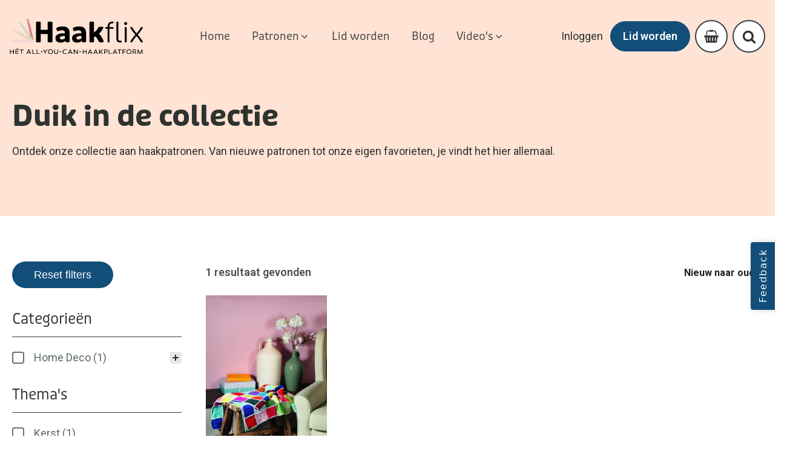

--- FILE ---
content_type: text/html; charset=UTF-8
request_url: https://haakflix.nl/patronen/?_tags=veelkleurig
body_size: 103865
content:
<!DOCTYPE html>
<html lang="nl-NL" >
<head>
<meta charset="UTF-8">
<meta name="viewport" content="width=device-width, initial-scale=1.0">
<!-- WP_HEAD() START -->
<title>Patronen  - Haakflix</title>
<link rel="preload" as="style" href="https://haakflix.nl/wp-content/cache/perfmatters/haakflix.nl/fonts/a8fa42fa72f5.google-fonts.min.css" >
<link rel="stylesheet" href="https://haakflix.nl/wp-content/cache/perfmatters/haakflix.nl/fonts/a8fa42fa72f5.google-fonts.min.css">
<link rel="preload" as="style" href="https://use.typekit.net/dbs8fwr.css">
<link rel="stylesheet" href="https://use.typekit.net/dbs8fwr.css">
<meta name="robots" content="index, follow, max-snippet:-1, max-image-preview:large, max-video-preview:-1">
<link rel="canonical" href="https://haakflix.nl/patronen/">
<meta property="og:url" content="https://haakflix.nl/patronen/">
<meta property="og:site_name" content="Haakflix">
<meta property="og:locale" content="nl_NL">
<meta property="og:type" content="object">
<meta property="og:title" content="Patronen  - Haakflix">
<meta property="og:description" content="Een plaid is onmisbaar! Je kunt er ‘s winters lekker in wegkruipen als je ‘s avonds op de bank zit, maar ook tijdens frisse zomeravonden is het heerlijk om hem bij de hand te hebben als je toch wat langer buiten wilt zitten. En wat dacht je van een picknick&hellip;">
<meta property="og:image" content="https://haakflix.nl/wp-content/uploads/2021/11/hh-184002a-scaled.jpg">
<meta property="og:image:secure_url" content="https://haakflix.nl/wp-content/uploads/2021/11/hh-184002a-scaled.jpg">
<meta property="og:image:width" content="1200">
<meta property="og:image:height" content="1800">
<meta property="fb:pages" content="">
<meta property="fb:admins" content="">
<meta property="fb:app_id" content="">
<meta name="twitter:card" content="summary">
<meta name="twitter:site" content="">
<meta name="twitter:creator" content="">
<meta name="twitter:title" content="Patronen  - Haakflix">
<meta name="twitter:description" content="Een plaid is onmisbaar! Je kunt er ‘s winters lekker in wegkruipen als je ‘s avonds op de bank zit, maar ook tijdens frisse zomeravonden is het heerlijk om hem bij de hand te hebben als je toch wat langer buiten wilt zitten. En wat dacht je van een picknick&hellip;">
<meta name="twitter:image" content="https://haakflix.nl/wp-content/uploads/2021/11/hh-184002a-683x1024.jpg">
<link rel='dns-prefetch' href='//assets.pinterest.com' />
<link rel="alternate" type="application/rss+xml" title="Haakflix &raquo; Producten feed" href="https://haakflix.nl/patronen/feed/" />
<style id='wp-img-auto-sizes-contain-inline-css' type='text/css'>
img:is([sizes=auto i],[sizes^="auto," i]){contain-intrinsic-size:3000px 1500px}
/*# sourceURL=wp-img-auto-sizes-contain-inline-css */
</style>
<link rel='stylesheet' id='wc-blocks-integration-css' href='https://haakflix.nl/wp-content/plugins/woocommerce-subscriptions/vendor/woocommerce/subscriptions-core/build/index.css?ver=8.0.1' type='text/css' media='all' />
<style id='wp-block-library-inline-css' type='text/css'>
:root{--wp-block-synced-color:#7a00df;--wp-block-synced-color--rgb:122,0,223;--wp-bound-block-color:var(--wp-block-synced-color);--wp-editor-canvas-background:#ddd;--wp-admin-theme-color:#007cba;--wp-admin-theme-color--rgb:0,124,186;--wp-admin-theme-color-darker-10:#006ba1;--wp-admin-theme-color-darker-10--rgb:0,107,160.5;--wp-admin-theme-color-darker-20:#005a87;--wp-admin-theme-color-darker-20--rgb:0,90,135;--wp-admin-border-width-focus:2px}@media (min-resolution:192dpi){:root{--wp-admin-border-width-focus:1.5px}}.wp-element-button{cursor:pointer}:root .has-very-light-gray-background-color{background-color:#eee}:root .has-very-dark-gray-background-color{background-color:#313131}:root .has-very-light-gray-color{color:#eee}:root .has-very-dark-gray-color{color:#313131}:root .has-vivid-green-cyan-to-vivid-cyan-blue-gradient-background{background:linear-gradient(135deg,#00d084,#0693e3)}:root .has-purple-crush-gradient-background{background:linear-gradient(135deg,#34e2e4,#4721fb 50%,#ab1dfe)}:root .has-hazy-dawn-gradient-background{background:linear-gradient(135deg,#faaca8,#dad0ec)}:root .has-subdued-olive-gradient-background{background:linear-gradient(135deg,#fafae1,#67a671)}:root .has-atomic-cream-gradient-background{background:linear-gradient(135deg,#fdd79a,#004a59)}:root .has-nightshade-gradient-background{background:linear-gradient(135deg,#330968,#31cdcf)}:root .has-midnight-gradient-background{background:linear-gradient(135deg,#020381,#2874fc)}:root{--wp--preset--font-size--normal:16px;--wp--preset--font-size--huge:42px}.has-regular-font-size{font-size:1em}.has-larger-font-size{font-size:2.625em}.has-normal-font-size{font-size:var(--wp--preset--font-size--normal)}.has-huge-font-size{font-size:var(--wp--preset--font-size--huge)}.has-text-align-center{text-align:center}.has-text-align-left{text-align:left}.has-text-align-right{text-align:right}.has-fit-text{white-space:nowrap!important}#end-resizable-editor-section{display:none}.aligncenter{clear:both}.items-justified-left{justify-content:flex-start}.items-justified-center{justify-content:center}.items-justified-right{justify-content:flex-end}.items-justified-space-between{justify-content:space-between}.screen-reader-text{border:0;clip-path:inset(50%);height:1px;margin:-1px;overflow:hidden;padding:0;position:absolute;width:1px;word-wrap:normal!important}.screen-reader-text:focus{background-color:#ddd;clip-path:none;color:#444;display:block;font-size:1em;height:auto;left:5px;line-height:normal;padding:15px 23px 14px;text-decoration:none;top:5px;width:auto;z-index:100000}html :where(.has-border-color){border-style:solid}html :where([style*=border-top-color]){border-top-style:solid}html :where([style*=border-right-color]){border-right-style:solid}html :where([style*=border-bottom-color]){border-bottom-style:solid}html :where([style*=border-left-color]){border-left-style:solid}html :where([style*=border-width]){border-style:solid}html :where([style*=border-top-width]){border-top-style:solid}html :where([style*=border-right-width]){border-right-style:solid}html :where([style*=border-bottom-width]){border-bottom-style:solid}html :where([style*=border-left-width]){border-left-style:solid}html :where(img[class*=wp-image-]){height:auto;max-width:100%}:where(figure){margin:0 0 1em}html :where(.is-position-sticky){--wp-admin--admin-bar--position-offset:var(--wp-admin--admin-bar--height,0px)}@media screen and (max-width:600px){html :where(.is-position-sticky){--wp-admin--admin-bar--position-offset:0px}}

/*# sourceURL=wp-block-library-inline-css */
</style><link rel='stylesheet' id='wc-blocks-style-css' href='https://haakflix.nl/wp-content/plugins/woocommerce/assets/client/blocks/wc-blocks.css?ver=wc-10.4.3' type='text/css' media='all' />
<style id='global-styles-inline-css' type='text/css'>
:root{--wp--preset--aspect-ratio--square: 1;--wp--preset--aspect-ratio--4-3: 4/3;--wp--preset--aspect-ratio--3-4: 3/4;--wp--preset--aspect-ratio--3-2: 3/2;--wp--preset--aspect-ratio--2-3: 2/3;--wp--preset--aspect-ratio--16-9: 16/9;--wp--preset--aspect-ratio--9-16: 9/16;--wp--preset--color--black: #000000;--wp--preset--color--cyan-bluish-gray: #abb8c3;--wp--preset--color--white: #ffffff;--wp--preset--color--pale-pink: #f78da7;--wp--preset--color--vivid-red: #cf2e2e;--wp--preset--color--luminous-vivid-orange: #ff6900;--wp--preset--color--luminous-vivid-amber: #fcb900;--wp--preset--color--light-green-cyan: #7bdcb5;--wp--preset--color--vivid-green-cyan: #00d084;--wp--preset--color--pale-cyan-blue: #8ed1fc;--wp--preset--color--vivid-cyan-blue: #0693e3;--wp--preset--color--vivid-purple: #9b51e0;--wp--preset--gradient--vivid-cyan-blue-to-vivid-purple: linear-gradient(135deg,rgb(6,147,227) 0%,rgb(155,81,224) 100%);--wp--preset--gradient--light-green-cyan-to-vivid-green-cyan: linear-gradient(135deg,rgb(122,220,180) 0%,rgb(0,208,130) 100%);--wp--preset--gradient--luminous-vivid-amber-to-luminous-vivid-orange: linear-gradient(135deg,rgb(252,185,0) 0%,rgb(255,105,0) 100%);--wp--preset--gradient--luminous-vivid-orange-to-vivid-red: linear-gradient(135deg,rgb(255,105,0) 0%,rgb(207,46,46) 100%);--wp--preset--gradient--very-light-gray-to-cyan-bluish-gray: linear-gradient(135deg,rgb(238,238,238) 0%,rgb(169,184,195) 100%);--wp--preset--gradient--cool-to-warm-spectrum: linear-gradient(135deg,rgb(74,234,220) 0%,rgb(151,120,209) 20%,rgb(207,42,186) 40%,rgb(238,44,130) 60%,rgb(251,105,98) 80%,rgb(254,248,76) 100%);--wp--preset--gradient--blush-light-purple: linear-gradient(135deg,rgb(255,206,236) 0%,rgb(152,150,240) 100%);--wp--preset--gradient--blush-bordeaux: linear-gradient(135deg,rgb(254,205,165) 0%,rgb(254,45,45) 50%,rgb(107,0,62) 100%);--wp--preset--gradient--luminous-dusk: linear-gradient(135deg,rgb(255,203,112) 0%,rgb(199,81,192) 50%,rgb(65,88,208) 100%);--wp--preset--gradient--pale-ocean: linear-gradient(135deg,rgb(255,245,203) 0%,rgb(182,227,212) 50%,rgb(51,167,181) 100%);--wp--preset--gradient--electric-grass: linear-gradient(135deg,rgb(202,248,128) 0%,rgb(113,206,126) 100%);--wp--preset--gradient--midnight: linear-gradient(135deg,rgb(2,3,129) 0%,rgb(40,116,252) 100%);--wp--preset--font-size--small: 13px;--wp--preset--font-size--medium: 20px;--wp--preset--font-size--large: 36px;--wp--preset--font-size--x-large: 42px;--wp--preset--spacing--20: 0.44rem;--wp--preset--spacing--30: 0.67rem;--wp--preset--spacing--40: 1rem;--wp--preset--spacing--50: 1.5rem;--wp--preset--spacing--60: 2.25rem;--wp--preset--spacing--70: 3.38rem;--wp--preset--spacing--80: 5.06rem;--wp--preset--shadow--natural: 6px 6px 9px rgba(0, 0, 0, 0.2);--wp--preset--shadow--deep: 12px 12px 50px rgba(0, 0, 0, 0.4);--wp--preset--shadow--sharp: 6px 6px 0px rgba(0, 0, 0, 0.2);--wp--preset--shadow--outlined: 6px 6px 0px -3px rgb(255, 255, 255), 6px 6px rgb(0, 0, 0);--wp--preset--shadow--crisp: 6px 6px 0px rgb(0, 0, 0);}:where(.is-layout-flex){gap: 0.5em;}:where(.is-layout-grid){gap: 0.5em;}body .is-layout-flex{display: flex;}.is-layout-flex{flex-wrap: wrap;align-items: center;}.is-layout-flex > :is(*, div){margin: 0;}body .is-layout-grid{display: grid;}.is-layout-grid > :is(*, div){margin: 0;}:where(.wp-block-columns.is-layout-flex){gap: 2em;}:where(.wp-block-columns.is-layout-grid){gap: 2em;}:where(.wp-block-post-template.is-layout-flex){gap: 1.25em;}:where(.wp-block-post-template.is-layout-grid){gap: 1.25em;}.has-black-color{color: var(--wp--preset--color--black) !important;}.has-cyan-bluish-gray-color{color: var(--wp--preset--color--cyan-bluish-gray) !important;}.has-white-color{color: var(--wp--preset--color--white) !important;}.has-pale-pink-color{color: var(--wp--preset--color--pale-pink) !important;}.has-vivid-red-color{color: var(--wp--preset--color--vivid-red) !important;}.has-luminous-vivid-orange-color{color: var(--wp--preset--color--luminous-vivid-orange) !important;}.has-luminous-vivid-amber-color{color: var(--wp--preset--color--luminous-vivid-amber) !important;}.has-light-green-cyan-color{color: var(--wp--preset--color--light-green-cyan) !important;}.has-vivid-green-cyan-color{color: var(--wp--preset--color--vivid-green-cyan) !important;}.has-pale-cyan-blue-color{color: var(--wp--preset--color--pale-cyan-blue) !important;}.has-vivid-cyan-blue-color{color: var(--wp--preset--color--vivid-cyan-blue) !important;}.has-vivid-purple-color{color: var(--wp--preset--color--vivid-purple) !important;}.has-black-background-color{background-color: var(--wp--preset--color--black) !important;}.has-cyan-bluish-gray-background-color{background-color: var(--wp--preset--color--cyan-bluish-gray) !important;}.has-white-background-color{background-color: var(--wp--preset--color--white) !important;}.has-pale-pink-background-color{background-color: var(--wp--preset--color--pale-pink) !important;}.has-vivid-red-background-color{background-color: var(--wp--preset--color--vivid-red) !important;}.has-luminous-vivid-orange-background-color{background-color: var(--wp--preset--color--luminous-vivid-orange) !important;}.has-luminous-vivid-amber-background-color{background-color: var(--wp--preset--color--luminous-vivid-amber) !important;}.has-light-green-cyan-background-color{background-color: var(--wp--preset--color--light-green-cyan) !important;}.has-vivid-green-cyan-background-color{background-color: var(--wp--preset--color--vivid-green-cyan) !important;}.has-pale-cyan-blue-background-color{background-color: var(--wp--preset--color--pale-cyan-blue) !important;}.has-vivid-cyan-blue-background-color{background-color: var(--wp--preset--color--vivid-cyan-blue) !important;}.has-vivid-purple-background-color{background-color: var(--wp--preset--color--vivid-purple) !important;}.has-black-border-color{border-color: var(--wp--preset--color--black) !important;}.has-cyan-bluish-gray-border-color{border-color: var(--wp--preset--color--cyan-bluish-gray) !important;}.has-white-border-color{border-color: var(--wp--preset--color--white) !important;}.has-pale-pink-border-color{border-color: var(--wp--preset--color--pale-pink) !important;}.has-vivid-red-border-color{border-color: var(--wp--preset--color--vivid-red) !important;}.has-luminous-vivid-orange-border-color{border-color: var(--wp--preset--color--luminous-vivid-orange) !important;}.has-luminous-vivid-amber-border-color{border-color: var(--wp--preset--color--luminous-vivid-amber) !important;}.has-light-green-cyan-border-color{border-color: var(--wp--preset--color--light-green-cyan) !important;}.has-vivid-green-cyan-border-color{border-color: var(--wp--preset--color--vivid-green-cyan) !important;}.has-pale-cyan-blue-border-color{border-color: var(--wp--preset--color--pale-cyan-blue) !important;}.has-vivid-cyan-blue-border-color{border-color: var(--wp--preset--color--vivid-cyan-blue) !important;}.has-vivid-purple-border-color{border-color: var(--wp--preset--color--vivid-purple) !important;}.has-vivid-cyan-blue-to-vivid-purple-gradient-background{background: var(--wp--preset--gradient--vivid-cyan-blue-to-vivid-purple) !important;}.has-light-green-cyan-to-vivid-green-cyan-gradient-background{background: var(--wp--preset--gradient--light-green-cyan-to-vivid-green-cyan) !important;}.has-luminous-vivid-amber-to-luminous-vivid-orange-gradient-background{background: var(--wp--preset--gradient--luminous-vivid-amber-to-luminous-vivid-orange) !important;}.has-luminous-vivid-orange-to-vivid-red-gradient-background{background: var(--wp--preset--gradient--luminous-vivid-orange-to-vivid-red) !important;}.has-very-light-gray-to-cyan-bluish-gray-gradient-background{background: var(--wp--preset--gradient--very-light-gray-to-cyan-bluish-gray) !important;}.has-cool-to-warm-spectrum-gradient-background{background: var(--wp--preset--gradient--cool-to-warm-spectrum) !important;}.has-blush-light-purple-gradient-background{background: var(--wp--preset--gradient--blush-light-purple) !important;}.has-blush-bordeaux-gradient-background{background: var(--wp--preset--gradient--blush-bordeaux) !important;}.has-luminous-dusk-gradient-background{background: var(--wp--preset--gradient--luminous-dusk) !important;}.has-pale-ocean-gradient-background{background: var(--wp--preset--gradient--pale-ocean) !important;}.has-electric-grass-gradient-background{background: var(--wp--preset--gradient--electric-grass) !important;}.has-midnight-gradient-background{background: var(--wp--preset--gradient--midnight) !important;}.has-small-font-size{font-size: var(--wp--preset--font-size--small) !important;}.has-medium-font-size{font-size: var(--wp--preset--font-size--medium) !important;}.has-large-font-size{font-size: var(--wp--preset--font-size--large) !important;}.has-x-large-font-size{font-size: var(--wp--preset--font-size--x-large) !important;}
/*# sourceURL=global-styles-inline-css */
</style>

<style id='classic-theme-styles-inline-css' type='text/css'>
/*! This file is auto-generated */
.wp-block-button__link{color:#fff;background-color:#32373c;border-radius:9999px;box-shadow:none;text-decoration:none;padding:calc(.667em + 2px) calc(1.333em + 2px);font-size:1.125em}.wp-block-file__button{background:#32373c;color:#fff;text-decoration:none}
/*# sourceURL=/wp-includes/css/classic-themes.min.css */
</style>
<link rel='stylesheet' id='oxygen-css' href='https://haakflix.nl/wp-content/plugins/oxygen/component-framework/oxygen.css?ver=4.9.3' type='text/css' media='all' />
<link rel='stylesheet' id='woocommerce-layout-css' href='https://haakflix.nl/wp-content/plugins/woocommerce/assets/css/woocommerce-layout.css?ver=10.4.3' type='text/css' media='all' />
<link rel='stylesheet' id='woocommerce-smallscreen-css' href='https://haakflix.nl/wp-content/plugins/woocommerce/assets/css/woocommerce-smallscreen.css?ver=10.4.3' type='text/css' media='only screen and (max-width: 768px)' />
<link rel='stylesheet' id='woocommerce-general-css' href='https://haakflix.nl/wp-content/plugins/woocommerce/assets/css/woocommerce.css?ver=10.4.3' type='text/css' media='all' />
<style id='woocommerce-inline-inline-css' type='text/css'>
.woocommerce form .form-row .required { visibility: visible; }
/*# sourceURL=woocommerce-inline-inline-css */
</style>
<link rel='stylesheet' id='wcpv-frontend-styles-css' href='https://haakflix.nl/wp-content/plugins/woocommerce-product-vendors/build/frontend/wcpv-frontend-scripts.css?ver=3e8c8e5d66a8d71d1d68' type='text/css' media='all' />
<style id='wpgb-head-inline-css' type='text/css'>
.wp-grid-builder:not(.wpgb-template),.wpgb-facet{opacity:0.01}.wpgb-facet fieldset{margin:0;padding:0;border:none;outline:none;box-shadow:none}.wpgb-facet fieldset:last-child{margin-bottom:40px;}.wpgb-facet fieldset legend.wpgb-sr-only{height:1px;width:1px}
/*# sourceURL=wpgb-head-inline-css */
</style>
<link rel='stylesheet' id='photoswipe-css' href='https://haakflix.nl/wp-content/plugins/woocommerce/assets/css/photoswipe/photoswipe.min.css?ver=10.4.3' type='text/css' media='all' />
<link rel='stylesheet' id='photoswipe-default-skin-css' href='https://haakflix.nl/wp-content/plugins/woocommerce/assets/css/photoswipe/default-skin/default-skin.min.css?ver=10.4.3' type='text/css' media='all' />
<link rel='stylesheet' id='pinterest-for-woocommerce-pins-css' href='//haakflix.nl/wp-content/plugins/pinterest-for-woocommerce/assets/css/frontend/pinterest-for-woocommerce-pins.min.css?ver=1.4.23' type='text/css' media='all' />
<link rel='stylesheet' id='dgwt-wcas-style-css' href='https://haakflix.nl/wp-content/plugins/ajax-search-for-woocommerce/assets/css/style.min.css?ver=1.32.0' type='text/css' media='all' />
<link rel='stylesheet' id='mollie-applepaydirect-css' href='https://haakflix.nl/wp-content/plugins/mollie-payments-for-woocommerce/public/css/mollie-applepaydirect.min.css?ver=1768814130' type='text/css' media='screen' />
<script type="text/javascript" src="https://haakflix.nl/wp-includes/js/jquery/jquery.min.js?ver=3.7.1" id="jquery-core-js"></script>
<script type="text/javascript" src="https://haakflix.nl/wp-content/plugins/woocommerce/assets/js/jquery-blockui/jquery.blockUI.min.js?ver=2.7.0-wc.10.4.3" id="wc-jquery-blockui-js" defer="defer" data-wp-strategy="defer"></script>
<script type="text/javascript" id="wc-add-to-cart-js-extra">
/* <![CDATA[ */
var wc_add_to_cart_params = {"ajax_url":"/wp-admin/admin-ajax.php","wc_ajax_url":"/?wc-ajax=%%endpoint%%","i18n_view_cart":"Bekijk winkelwagen","cart_url":"https://haakflix.nl/winkelmand/","is_cart":"","cart_redirect_after_add":"yes"};
//# sourceURL=wc-add-to-cart-js-extra
/* ]]> */
</script>
<script type="text/javascript" src="https://haakflix.nl/wp-content/plugins/woocommerce/assets/js/frontend/add-to-cart.min.js?ver=10.4.3" id="wc-add-to-cart-js" defer="defer" data-wp-strategy="defer"></script>
<script type="text/javascript" src="https://haakflix.nl/wp-content/plugins/woocommerce/assets/js/js-cookie/js.cookie.min.js?ver=2.1.4-wc.10.4.3" id="wc-js-cookie-js" defer="defer" data-wp-strategy="defer"></script>
<script type="text/javascript" id="woocommerce-js-extra">
/* <![CDATA[ */
var woocommerce_params = {"ajax_url":"/wp-admin/admin-ajax.php","wc_ajax_url":"/?wc-ajax=%%endpoint%%","i18n_password_show":"Wachtwoord weergeven","i18n_password_hide":"Wachtwoord verbergen"};
//# sourceURL=woocommerce-js-extra
/* ]]> */
</script>
<script type="text/javascript" src="https://haakflix.nl/wp-content/plugins/woocommerce/assets/js/frontend/woocommerce.min.js?ver=10.4.3" id="woocommerce-js" defer="defer" data-wp-strategy="defer"></script>
<script type="text/javascript" src="https://haakflix.nl/wp-content/plugins/woocommerce/assets/js/zoom/jquery.zoom.min.js?ver=1.7.21-wc.10.4.3" id="wc-zoom-js" defer="defer" data-wp-strategy="defer"></script>
<script type="text/javascript" src="https://haakflix.nl/wp-content/plugins/woocommerce/assets/js/flexslider/jquery.flexslider.min.js?ver=2.7.2-wc.10.4.3" id="wc-flexslider-js" defer="defer" data-wp-strategy="defer"></script>
<script type="text/javascript" src="https://haakflix.nl/wp-content/plugins/woocommerce/assets/js/photoswipe/photoswipe.min.js?ver=4.1.1-wc.10.4.3" id="wc-photoswipe-js" defer="defer" data-wp-strategy="defer"></script>
<script type="text/javascript" src="https://haakflix.nl/wp-content/plugins/woocommerce/assets/js/photoswipe/photoswipe-ui-default.min.js?ver=4.1.1-wc.10.4.3" id="wc-photoswipe-ui-default-js" defer="defer" data-wp-strategy="defer"></script>
<script type="text/javascript" id="wc-single-product-js-extra">
/* <![CDATA[ */
var wc_single_product_params = {"i18n_required_rating_text":"Selecteer een waardering","i18n_rating_options":["1 van de 5 sterren","2 van de 5 sterren","3 van de 5 sterren","4 van de 5 sterren","5 van de 5 sterren"],"i18n_product_gallery_trigger_text":"Afbeeldinggalerij in volledig scherm bekijken","review_rating_required":"yes","flexslider":{"rtl":false,"animation":"slide","smoothHeight":true,"directionNav":false,"controlNav":"thumbnails","slideshow":false,"animationSpeed":500,"animationLoop":false,"allowOneSlide":false,"touch":false},"zoom_enabled":"1","zoom_options":[],"photoswipe_enabled":"1","photoswipe_options":{"shareEl":false,"closeOnScroll":false,"history":false,"hideAnimationDuration":0,"showAnimationDuration":0},"flexslider_enabled":"1"};
//# sourceURL=wc-single-product-js-extra
/* ]]> */
</script>
<script type="text/javascript" src="https://haakflix.nl/wp-content/plugins/woocommerce/assets/js/frontend/single-product.min.js?ver=10.4.3" id="wc-single-product-js" defer="defer" data-wp-strategy="defer"></script>
<link rel="https://api.w.org/" href="https://haakflix.nl/wp-json/" /><script src="https://unpkg.com/scrollreveal"></script>
<style>
    html.sr .load-hidden, html.sr .card-wrapper, html.sr .hero-init {
    visibility: hidden;
}
</style><style id='script-61e55e192723c-css' type='text/css'>
.recurring-totals, .recurring-total{
    display: none!important;
}
</style>
<!-- Google Tag Manager -->
<script>(function(w,d,s,l,i){w[l]=w[l]||[];w[l].push({'gtm.start':
new Date().getTime(),event:'gtm.js'});var f=d.getElementsByTagName(s)[0],
j=d.createElement(s),dl=l!='dataLayer'?'&l='+l:'';j.async=true;j.src=
'https://www.googletagmanager.com/gtm.js?id='+i+dl;f.parentNode.insertBefore(j,f);
})(window,document,'script','dataLayer','GTM-PW75NGW');</script>
<!-- End Google Tag Manager -->

<!-- Pinterest verify -->
<meta name="p:domain_verify" content="b91c3410aef21fdc39e101d52b63a032"/><noscript><style>.wp-grid-builder .wpgb-card.wpgb-card-hidden .wpgb-card-wrapper{opacity:1!important;visibility:visible!important;transform:none!important}.wpgb-facet {opacity:1!important;pointer-events:auto!important}.wpgb-facet *:not(.wpgb-pagination-facet){display:none}</style></noscript>		<style>
			.dgwt-wcas-ico-magnifier,.dgwt-wcas-ico-magnifier-handler{max-width:20px}.dgwt-wcas-search-wrapp{max-width:600px}		</style>
			<noscript><style>.woocommerce-product-gallery{ opacity: 1 !important; }</style></noscript>
	<script>function perfmatters_check_cart_fragments(){if(null!==document.getElementById("perfmatters-cart-fragments"))return!1;if(document.cookie.match("(^|;) ?woocommerce_cart_hash=([^;]*)(;|$)")){var e=document.createElement("script");e.id="perfmatters-cart-fragments",e.src="https://haakflix.nl/wp-content/plugins/woocommerce/assets/js/frontend/cart-fragments.min.js",e.async=!0,document.head.appendChild(e)}}perfmatters_check_cart_fragments(),document.addEventListener("click",function(){setTimeout(perfmatters_check_cart_fragments,1e3)});</script><link rel="icon" href="https://haakflix.nl/wp-content/uploads/2021/11/cropped-Haakflix-Favicon-32x32.png" sizes="32x32" />
<link rel="icon" href="https://haakflix.nl/wp-content/uploads/2021/11/cropped-Haakflix-Favicon-192x192.png" sizes="192x192" />
<link rel="apple-touch-icon" href="https://haakflix.nl/wp-content/uploads/2021/11/cropped-Haakflix-Favicon-180x180.png" />
<meta name="msapplication-TileImage" content="https://haakflix.nl/wp-content/uploads/2021/11/cropped-Haakflix-Favicon-270x270.png" />
<link rel='stylesheet' id='oxygen-cache-13-css' href='//haakflix.nl/wp-content/uploads/oxygen/css/13.css?cache=1759913084&#038;ver=6.9' type='text/css' media='all' />
<link rel='stylesheet' id='oxygen-cache-50-css' href='//haakflix.nl/wp-content/uploads/oxygen/css/50.css?cache=1723104788&#038;ver=6.9' type='text/css' media='all' />
<link rel='stylesheet' id='oxygen-universal-styles-css' href='//haakflix.nl/wp-content/uploads/oxygen/css/universal.css?cache=1769354079&#038;ver=6.9' type='text/css' media='all' />
<noscript><style>.perfmatters-lazy[data-src]{display:none !important;}</style></noscript><!-- END OF WP_HEAD() -->
<link rel='stylesheet' id='oxygen-aos-css' href='https://haakflix.nl/wp-content/plugins/oxygen/component-framework/vendor/aos/aos.css?ver=6.9' type='text/css' media='all' />
<link rel='stylesheet' id='wpgb-facets-css' href='https://haakflix.nl/wp-content/plugins/wp-grid-builder/public/css/facets.css?ver=2.3.1' type='text/css' media='all' />
<link rel='stylesheet' id='wpgb-styles-css' href='https://haakflix.nl/wp-content/uploads/wpgb/facets/styles.css?ver=1765268296' type='text/css' media='all' />
</head>
<body class="archive post-type-archive post-type-archive-product wp-theme-oxygen-is-not-a-theme  wp-embed-responsive theme-oxygen-is-not-a-theme oxygen-body woocommerce-shop woocommerce woocommerce-page woocommerce-no-js" >




						<header id="_header-96-13" class="oxy-header-wrapper oxy-overlay-header oxy-header" ><div id="_header_row-97-13" class="oxy-header-row" ><div class="oxy-header-container"><div id="_header_left-98-13" class="oxy-header-left" ><a id="div_block-6-13" class="ct-link" href="https://haakflix.nl/"   ><img  id="image-7-13" alt="" src="https://haakflix.nl/wp-content/uploads/2021/10/Haakflix-Logo-tag-svg.svg" class="ct-image"/></a></div><div id="_header_center-99-13" class="oxy-header-center" >
		<nav id="-mega-menu-102-13" class="oxy-mega-menu " ><ul class="oxy-inner-content oxy-mega-menu_inner" data-trigger=".oxy-burger-trigger" data-hovertabs="true" data-odelay="0" data-cdelay="50" data-duration="300" data-mouseover="true" data-hash-close="false" data-auto-aria="true" data-type="individual" >
		<li id="-mega-dropdown-106-13" class="oxy-mega-dropdown " ><a  target="_self" href="https://haakflix.nl" class="oxy-mega-dropdown_link oxy-mega-dropdown_just-link " data-disable-link="disable" data-expanded="disable" ><span class="oxy-mega-dropdown_link-text">Home</span></a></li>

		
		<li id="-mega-dropdown-104-13" class="oxy-mega-dropdown " ><a  href="https://haakflix.nl/patronen" class="oxy-mega-dropdown_link " data-disable-link="enable" data-expanded="disable" ><span class="oxy-mega-dropdown_link-text">Patronen</span><span class="oxy-mega-dropdown_icon"><svg id="icon-mega-dropdown-104-13"><use xlink:href="#FontAwesomeicon-angle-down"></use></svg></span></a><div class="oxy-mega-dropdown_inner oxy-header-container" data-icon="FontAwesomeicon-angle-down"><div class="oxy-mega-dropdown_container"><div class="oxy-inner-content oxy-mega-dropdown_content oxy-header-container"><div id="new_columns-120-13" class="ct-new-columns" ><div id="div_block-122-13" class="ct-div-block mega_padding" ><h4 id="headline-125-13" class="ct-headline mega_h4">Categorieën</h4><div id="code_block-129-13" class="ct-code-block mega_one-col mega_two-cols" >
<ul>


	<li><a href="https://haakflix.nl/patronen/?_categorie=home-deco">Home Deco (431)
		</a>
	</li>



	<li><a href="https://haakflix.nl/patronen/?_categorie=babys-en-kinderen">Baby's en kinderen (317)
		</a>
	</li>



	<li><a href="https://haakflix.nl/patronen/?_categorie=accessoires">Accessoires (188)
		</a>
	</li>



	<li><a href="https://haakflix.nl/patronen/?_categorie=kleding">Kleding (77)
		</a>
	</li>


	</ul>
</div><h4 id="headline-269-13" class="ct-headline mega_h4">Thema's</h4><div id="code_block-272-13" class="ct-code-block mega_one-col mega_two-cols" >
<ul>


	<li><a href="https://haakflix.nl/patronen/?_themas=kerst">Kerst (133)
		</a>
	</li>



	<li><a href="https://haakflix.nl/patronen/?_themas=feest">Feest (107)
		</a>
	</li>



	<li><a href="https://haakflix.nl/patronen/?_themas=kraamcadeau">Kraamcadeau (88)
		</a>
	</li>


	</ul>
</div></div><div id="div_block-123-13" class="ct-div-block" ><h4 id="headline-128-13" class="ct-headline mega_h4">Ontwerpers</h4><div id="code_block-130-13" class="ct-code-block mega_two-cols" >
<ul>


	<li><a href="https://haakflix.nl/vendor/anja-van-doremalen">Anja van Doremalen		</a>
	</li>



	<li><a href="https://haakflix.nl/vendor/annie-mathijsen">Annie Mathijsen		</a>
	</li>



	<li><a href="https://haakflix.nl/vendor/annika-snoeij">Annika Snoeij		</a>
	</li>



	<li><a href="https://haakflix.nl/vendor/wolhuisje">Atelier 't Wolhuisje		</a>
	</li>



	<li><a href="https://haakflix.nl/vendor/berita-van-den-bedem">Bérita van den Bedem		</a>
	</li>



	<li><a href="https://haakflix.nl/vendor/bezig-meidje">Bezig-Meidje		</a>
	</li>



	<li><a href="https://haakflix.nl/vendor/colours-of-life-patronen">Colours of Life patronen		</a>
	</li>



	<li><a href="https://haakflix.nl/vendor/creastudio-juf-wolle">Creastudio Juf Wolle		</a>
	</li>



	<li><a href="https://haakflix.nl/vendor/de-gehaakte-schat">De Gehaakte Schat		</a>
	</li>



	<li><a href="https://haakflix.nl/vendor/dorine">Dorine Brökling		</a>
	</li>



	<li><a href="https://haakflix.nl/vendor/froempje">Froempje		</a>
	</li>



	<li><a href="https://haakflix.nl/vendor/haakflix">Haakflix		</a>
	</li>



	<li><a href="https://haakflix.nl/vendor/haaktijd">Haaktijd		</a>
	</li>



	<li><a href="https://haakflix.nl/vendor/haakwijf">Haakwijf		</a>
	</li>



	<li><a href="https://haakflix.nl/vendor/handmade-by-angels-eyes">Handmade by Angel's Eyes		</a>
	</li>



	<li><a href="https://haakflix.nl/vendor/heravanwijk">Hera Lecluse		</a>
	</li>



	<li><a href="https://haakflix.nl/vendor/het-kunstig-wolletje">Het kunstig Wolletje		</a>
	</li>



	<li><a href="https://haakflix.nl/vendor/hobbydingen-haakpatronen">Hobbydingen haakpatronen		</a>
	</li>



	<li><a href="https://haakflix.nl/vendor/ingrid-geerings">Ingrid Geerings		</a>
	</li>



	<li><a href="https://haakflix.nl/vendor/janou_haakt">janou_haakt		</a>
	</li>



	<li><a href="https://haakflix.nl/vendor/kayleygh-scheepbouwer">Kayleygh Scheepbouwer		</a>
	</li>



	<li><a href="https://haakflix.nl/vendor/kimberley-zwaans">Kimberley Zwaans		</a>
	</li>



	<li><a href="https://haakflix.nl/vendor/kristina-de-barse">Kristina de Barse		</a>
	</li>



	<li><a href="https://haakflix.nl/vendor/kroeliez">Kroeliez		</a>
	</li>



	<li><a href="https://haakflix.nl/vendor/leijns-creative-greenhouse">Leijns Creative Greenhouse		</a>
	</li>



	<li><a href="https://haakflix.nl/vendor/lenianel-patronen">Lenianel patronen		</a>
	</li>



	<li><a href="https://haakflix.nl/vendor/loveliness-haakpatronen">Loveliness haakpatronen		</a>
	</li>



	<li><a href="https://haakflix.nl/vendor/maja-nowicka">Maja Nowicka		</a>
	</li>



	<li><a href="https://haakflix.nl/vendor/marja-waalwijk">Marja Waalwijk		</a>
	</li>



	<li><a href="https://haakflix.nl/vendor/marjahaakt">Marjahaakt		</a>
	</li>



	<li><a href="https://haakflix.nl/vendor/marlaine">Marlaine		</a>
	</li>



	<li><a href="https://haakflix.nl/vendor/monique-van-den-elzen">Monique van den Elzen		</a>
	</li>



	<li><a href="https://haakflix.nl/vendor/mr-cey">Mr. Cey		</a>
	</li>



	<li><a href="https://haakflix.nl/vendor/natashaakt">NatasHAAKT		</a>
	</li>



	<li><a href="https://haakflix.nl/vendor/perapasha">PeraPasha		</a>
	</li>



	<li><a href="https://haakflix.nl/vendor/roelke-kup">Roelke Kup		</a>
	</li>



	<li><a href="https://haakflix.nl/vendor/studiomuis-haakpatronen">Studio Muis		</a>
	</li>



	<li><a href="https://haakflix.nl/vendor/studiohedwig">StudioHedwig		</a>
	</li>



	<li><a href="https://haakflix.nl/vendor/susy-terheggen">Susy Terheggen		</a>
	</li>



	<li><a href="https://haakflix.nl/vendor/vaemkes">Vaemkes		</a>
	</li>



	<li><a href="https://haakflix.nl/vendor/welkrea">Wel Krea		</a>
	</li>



	<li><a href="https://haakflix.nl/vendor/yummigurumi">Yummigurumi		</a>
	</li>



	<li><a href="https://haakflix.nl/vendor/yvonne-krabbendam">Yvonne Krabbendam		</a>
	</li>


	</ul>
</div></div><div id="div_block-124-13" class="ct-div-block" ><div id="div_block-166-13" class="ct-div-block" ><h4 id="headline-132-13" class="ct-headline mega_h4">Nieuw binnen<br></h4><a id="link_text-167-13" class="ct-link-text" href="https://haakflix.nl/patronen/" target="_self"  >Bekijk alle patronen<br></a></div><div id="div_block-134-13" class="ct-div-block mega_new-patterns" ><div id="_dynamic_list-141-13" class="oxy-dynamic-list"><div id="div_block-142-13-1" class="ct-div-block" data-id="div_block-142-13"><a id="link-147-13-1" class="ct-link" href="https://haakflix.nl/patroon/haakpatroon-chique-avondtasje/" target="_self" data-id="link-147-13"><div id="div_block-148-13-1" class="ct-div-block" data-id="div_block-148-13"><img width="577" height="843" id="image-149-13-1" alt="" src="https://haakflix.nl/wp-content/uploads/2026/01/HHA251_Chique-avondtasje.jpg" class="ct-image" data-id="image-149-13"></div><div id="headline-150-13-1" class="ct-headline" data-id="headline-150-13"><span id="span-151-13-1" class="ct-span" data-id="span-151-13">Haakpatroon - Chique avondtasje</span></div></a></div><div id="div_block-142-13-2" class="ct-div-block" data-id="div_block-142-13"><a id="link-147-13-2" class="ct-link" href="https://haakflix.nl/patroon/haakpatroon-muts-met-kleurverloop/" target="_self" data-id="link-147-13"><div id="div_block-148-13-2" class="ct-div-block" data-id="div_block-148-13"><img width="516" height="777" id="image-149-13-2" alt="" src="https://haakflix.nl/wp-content/uploads/2025/12/ADH66_32950_muts.jpg" class="ct-image" data-id="image-149-13"></div><div id="headline-150-13-2" class="ct-headline" data-id="headline-150-13"><span id="span-151-13-2" class="ct-span" data-id="span-151-13">Haakpatroon - Muts met kleurverloop</span></div></a></div>                    
                                            
                                        
                    </div>
</div></div></div></div></div></div></li>

		
		<li id="-mega-dropdown-112-13" class="oxy-mega-dropdown " ><a  target="_self" href="https://haakflix.nl#pakketten" class="oxy-mega-dropdown_link oxy-mega-dropdown_just-link " data-disable-link="disable" data-expanded="disable" ><span class="oxy-mega-dropdown_link-text">Lid worden</span></a></li>

		
		<li id="-mega-dropdown-114-13" class="oxy-mega-dropdown " ><a  target="_self" href="https://haakflix.nl/blog/" class="oxy-mega-dropdown_link oxy-mega-dropdown_just-link " data-disable-link="disable" data-expanded="disable" ><span class="oxy-mega-dropdown_link-text">Blog</span></a></li>

		
		<li id="-mega-dropdown-290-13" class="oxy-mega-dropdown " ><a  href="https://haakflix.nl/video/" class="oxy-mega-dropdown_link " data-disable-link="enable" data-expanded="disable" ><span class="oxy-mega-dropdown_link-text">Video's</span><span class="oxy-mega-dropdown_icon"><svg id="icon-mega-dropdown-290-13"><use xlink:href="#FontAwesomeicon-angle-down"></use></svg></span></a><div class="oxy-mega-dropdown_inner oxy-header-container oxy-mega-dropdown_flyout" data-icon="FontAwesomeicon-angle-down"><div class="oxy-mega-dropdown_container"><div class="oxy-inner-content oxy-mega-dropdown_content oxy-header-container"><ul id="menu-video-dropdown" class="oxy-mega-dropdown_menu"><li id="menu-item-24954" class="menu-item menu-item-type-taxonomy menu-item-object-video-category menu-item-24954"><a href="https://haakflix.nl/video-category/amigurumi-cursus/">Amigurumi cursus</a></li>
</ul></div></div></div></li>

		</ul></nav>

		</div><div id="_header_right-100-13" class="oxy-header-right" ><div id="div_block-164-13" class="ct-div-block" ><div id="code_block-85-13" class="ct-code-block" ><a class="link-nostyle mr12" href="https://haakflix.nl/mijn-account">Inloggen</a><a class="ct-link-button theme-button theme-button-hover-default theme-button--header" href="https://haakflix.nl/#pakketten">Lid worden</a></div></div><a id="link-172-13" class="ct-link theme-navbar-circle" href="https://haakflix.nl/winkelmand/"   ><div id="fancy_icon-225-13" class="ct-fancy-icon" ><svg id="svg-fancy_icon-225-13"><use xlink:href="#FontAwesomeicon-shopping-basket"></use></svg></div></a><a id="link-180-13" class="ct-link theme-navbar-circle" href="#"   >
		<div id="-header-search-195-13" class="oxy-header-search " ><button aria-label="Open search" class="oxy-header-search_toggle oxy-header-search_toggle-open" data-prevent-scroll="false"><span class="oxy-header-search_toggle-text"></span><svg class="oxy-header-search_open-icon" id="open-header-search-195-13-icon"><use xlink:href="#FontAwesomeicon-search"></use></svg></button><form role="search" method="get" class="oxy-header-search_form" action="https://haakflix.nl/">
                    <div class="oxy-header-container">
                    <label>
                        <span class="screen-reader-text">Zoeken naar:</span>
                        <input required type="search" class="oxy-header-search_search-field" placeholder="Zoek naar patronen..." value="" name="s" title="Zoeken naar:" />
                    </label><button aria-label="Close search" type=button class="oxy-header-search_toggle"><svg class="oxy-header-search_close-icon" id="close-header-search-195-13-icon"><use xlink:href="#FontAwesomeicon-close"></use></svg></button><input type="submit" class="search-submit" value="Zoeken" /></div></form></div>

		</a>
		<div id="-burger-trigger-196-13" class="oxy-burger-trigger " ><button aria-label="Open menu" data-touch="click"  class="hamburger hamburger--3dx " type="button"><span class="hamburger-box"><span class="hamburger-inner"></span></span></button></div>

		</div></div></div></header>
		<section id="section-2-50" class=" ct-section" ><div class="ct-section-inner-wrap"><div id="div_block-3-50" class="ct-div-block container" ><div id="div_block-4-50" class="ct-div-block row" ><div id="div_block-5-50" class="ct-div-block col" ><h1 id="headline-7-50" class="ct-headline">Duik in de collectie</h1><p id="text_block-8-50" class="ct-text-block" >Ontdek onze collectie aan haakpatronen. Van nieuwe patronen tot onze eigen favorieten, je vindt het hier allemaal.</p></div></div></div></div></section><section id="section-14-50" class=" ct-section" ><div class="ct-section-inner-wrap"><div id="div_block-15-50" class="ct-div-block container" ><div id="div_block-16-50" class="ct-div-block row" ><div id="div_block-17-50" class="ct-div-block col col-m-12 col-3" ><div id="div_block-137-50" class="ct-div-block" >
		<div id="-wpgb-facet-136-50" class="oxy-wpgb-facet " ><div class="wpgb-facet wpgb-loading wpgb-facet-9" data-facet="9" data-grid="oxygen-element-63">	<h4 class="wpgb-facet-title">Alle filters legen</h4>
	<button type="button" class="wpgb-button wpgb-reset" name="reset_filters">Reset filters</button></div></div>

		</div><div id="div_block-1259-50" class="ct-div-block" >
		<div id="-wpgb-facet-1260-50" class="oxy-wpgb-facet " ><div class="wpgb-facet wpgb-loading wpgb-facet-1" data-facet="1" data-grid="oxygen-element-63">	<h4 class="wpgb-facet-title">Categorieën</h4>
		<fieldset>
		<legend class="wpgb-facet-title wpgb-sr-only">Categorieën</legend>
		<div class="wpgb-checkbox-facet"><ul class="wpgb-hierarchical-list" role="tree"><li role="treeitem" aria-selected="false" aria-expanded="false" tabindex="-1"><div class="wpgb-checkbox" role="button" aria-pressed="false"><input type="hidden" name="categorie[]" value="babys-en-kinderen"><span class="wpgb-checkbox-control"></span><span class="wpgb-checkbox-label">Baby&#039;s en kinderen&nbsp;<span>(1)</span></span></div><ul class="wpgb-hierarchical-list" role="group"><li role="treeitem" aria-selected="false" tabindex="-1"><div class="wpgb-checkbox" role="button" aria-pressed="false"><input type="hidden" name="categorie[]" value="speelgoed-en-spelletjes-babys-en-kinderen"><span class="wpgb-checkbox-control"></span><span class="wpgb-checkbox-label">Speelgoed en spelletjes&nbsp;<span>(1)</span></span></div></li></ul></li><li role="treeitem" aria-selected="false" aria-expanded="false" tabindex="-1"><div class="wpgb-checkbox" role="button" aria-pressed="false"><input type="hidden" name="categorie[]" value="home-deco"><span class="wpgb-checkbox-control"></span><span class="wpgb-checkbox-label">Home Deco&nbsp;<span>(1)</span></span></div><ul class="wpgb-hierarchical-list" role="group"><li role="treeitem" aria-selected="false" tabindex="-1"><div class="wpgb-checkbox" role="button" aria-pressed="false"><input type="hidden" name="categorie[]" value="kussens-home-deco"><span class="wpgb-checkbox-control"></span><span class="wpgb-checkbox-label">Kussens&nbsp;<span>(1)</span></span></div></li></ul></li><li role="treeitem" aria-selected="false" tabindex="-1"><div class="wpgb-checkbox" role="button" aria-pressed="false"><input type="hidden" name="categorie[]" value="haakpatronen-knuffels"><span class="wpgb-checkbox-control"></span><span class="wpgb-checkbox-label">Knuffels&nbsp;<span>(1)</span></span></div></li></ul></div>	</fieldset>
	</div></div>

		</div><div id="div_block-1796-50" class="ct-div-block" >
		<div id="-wpgb-facet-1797-50" class="oxy-wpgb-facet " ><div class="wpgb-facet wpgb-loading wpgb-facet-12" data-facet="12" data-grid="oxygen-element-63">	<h4 class="wpgb-facet-title">Thema&#039;s</h4>
		<fieldset>
		<legend class="wpgb-facet-title wpgb-sr-only">Thema&#039;s</legend>
		<div class="wpgb-checkbox-facet"><ul class="wpgb-hierarchical-list" role="tree"><li role="treeitem" aria-selected="false" tabindex="-1"><div class="wpgb-checkbox" role="button" aria-pressed="false"><input type="hidden" name="themas[]" value="kraamcadeau"><span class="wpgb-checkbox-control"></span><span class="wpgb-checkbox-label">Kraamcadeau&nbsp;<span>(2)</span></span></div></li></ul></div>	</fieldset>
	</div></div>

		</div><div id="div_block-754-50" class="ct-div-block" >
		<div id="-wpgb-facet-756-50" class="oxy-wpgb-facet " ><div class="wpgb-facet wpgb-loading wpgb-facet-7" data-facet="7" data-grid="oxygen-element-63">	<h4 class="wpgb-facet-title">Ontwerpers</h4>
		<fieldset>
		<legend class="wpgb-facet-title wpgb-sr-only">Ontwerpers</legend>
		<div class="wpgb-radio-facet"><ul class="wpgb-hierarchical-list"><li><div class="wpgb-radio" role="button" aria-pressed="true" tabindex="0"><input type="hidden" name="ontwerpers" value=""><span class="wpgb-radio-control"></span><span class="wpgb-radio-label">Alle ontwerpers</span></div></li><li><div class="wpgb-radio" role="button" aria-pressed="false" tabindex="0"><input type="hidden" name="ontwerpers" value="kristina-de-barse"><span class="wpgb-radio-control"></span><span class="wpgb-radio-label">Kristina de Barse&nbsp;<span>(2)</span></span></div></li><li><div class="wpgb-radio" role="button" aria-pressed="false" tabindex="0"><input type="hidden" name="ontwerpers" value="yvonne-krabbendam"><span class="wpgb-radio-control"></span><span class="wpgb-radio-label">Yvonne Krabbendam&nbsp;<span>(1)</span></span></div></li></ul></div>	</fieldset>
	</div></div>

		</div><div id="div_block-917-50" class="ct-div-block" >
		<div id="-wpgb-facet-918-50" class="oxy-wpgb-facet " ><div class="wpgb-facet wpgb-loading wpgb-facet-8" data-facet="8" data-grid="oxygen-element-63">	<h4 class="wpgb-facet-title">Patroon Tags</h4>
		<fieldset>
		<legend class="wpgb-facet-title wpgb-sr-only">Patroon Tags</legend>
		<div class="wpgb-button-facet"><ul class="wpgb-inline-list"><li><div class="wpgb-button" role="button" aria-pressed="true" tabindex="0"><input type="hidden" name="tags" value=""><span class="wpgb-button-label">Geen selectie</span></div></li><li><div class="wpgb-button" role="button" aria-pressed="false" tabindex="0"><input type="hidden" name="tags" value="rond-haken"><span class="wpgb-button-label">rond haken <span>(3)</span></span></div></li><li><div class="wpgb-button" role="button" aria-pressed="false" tabindex="0"><input type="hidden" name="tags" value="baby"><span class="wpgb-button-label">baby <span>(2)</span></span></div></li><li><div class="wpgb-button" role="button" aria-pressed="false" tabindex="0"><input type="hidden" name="tags" value="gemiddeld"><span class="wpgb-button-label">gemiddeld <span>(2)</span></span></div></li><li><div class="wpgb-button" role="button" aria-pressed="false" tabindex="0"><input type="hidden" name="tags" value="knuffel"><span class="wpgb-button-label">knuffel <span>(2)</span></span></div></li><li><div class="wpgb-button" role="button" aria-pressed="false" tabindex="0"><input type="hidden" name="tags" value="3d-effect"><span class="wpgb-button-label">3D-effect <span>(1)</span></span></div></li><li><div class="wpgb-button" role="button" aria-pressed="false" tabindex="0"><input type="hidden" name="tags" value="amigurumi"><span class="wpgb-button-label">amigurumi <span>(1)</span></span></div></li><li><div class="wpgb-button" role="button" aria-pressed="false" tabindex="0"><input type="hidden" name="tags" value="geboorte"><span class="wpgb-button-label">geboorte <span>(1)</span></span></div></li><li><div class="wpgb-button" role="button" aria-pressed="false" tabindex="0"><input type="hidden" name="tags" value="kussen"><span class="wpgb-button-label">kussen <span>(1)</span></span></div></li></ul></div>	</fieldset>
	</div></div>

		<a id="link_button-1435-50" class="ct-link-button theme-button theme-button-hover-border" href="https://haakflix.nl/populaire-tags/"   >Bekijk alle tags</a></div></div><div id="div_block-18-50" class="ct-div-block col col-m-12 col-9" ><div id="div_block-431-50" class="ct-div-block" ><div id="div_block-259-50" class="ct-div-block" >
		<div id="-wpgb-facet-260-50" class="oxy-wpgb-facet " ><div class="wpgb-facet wpgb-loading wpgb-facet-3" data-facet="3" data-grid="oxygen-element-63">	<h4 class="wpgb-facet-title">Totaal producten</h4>
	<span class="wpgb-result-count">1 - 3 van de 3 resultaten</span></div></div>

		</div><div id="div_block-289-50" class="ct-div-block" >
		<div id="-wpgb-facet-290-50" class="oxy-wpgb-facet " ><div class="wpgb-facet wpgb-loading wpgb-facet-4" data-facet="4" data-grid="oxygen-element-63">	<h4 class="wpgb-facet-title">Nieuw naar oud</h4>
		<fieldset>
		<legend class="wpgb-facet-title wpgb-sr-only">Nieuw naar oud</legend>
		<div class="wpgb-sort-facet"><label><span class="wpgb-sr-only">Nieuw naar oud</span><select class="wpgb-sort wpgb-select" name="niew_naar_oud"><option value="date_desc">Nieuw naar oud</option><option value="date_asc">Oud naar nieuw</option><option value="title_asc">A naar Z</option><option value="title_desc">Z naar A</option></select><span class="wpgb-select-controls"><span class="wpgb-select-separator"></span><svg class="wpgb-select-toggle" viewBox="0 0 24 24" height="24" width="24" aria-hidden="true" focusable="false"><path d="m12 14.536-.045.043.045-.043-5.3-5.114 5.3 5.114 5.3-5.114-5.3 5.114.045.043Z"/></svg></span></label></div>	</fieldset>
	</div></div>

		</div></div><div id="_dynamic_list-63-50" class="oxy-dynamic-list " data-options="{&quot;itemSelector&quot;:&quot;[data-options*=\&quot;oxygen-element-63\&quot;] &gt; *&quot;,&quot;isMainQuery&quot;:true,&quot;id&quot;:&quot;oxygen-element-63&quot;,&quot;postId&quot;:[882,50,13],&quot;isTemplate&quot;:&quot;Oxygen&quot;,&quot;customContent&quot;:true}" ><div id="div_block-64-50-1" class="ct-div-block col col-3 col-m-4 col-sm-6 col-sm-12" data-id="div_block-64-50"><a id="link-347-50-1" class="ct-link" href="https://haakflix.nl/patroon/plaid/" target="_self" data-id="link-347-50"><div id="div_block-65-50-1" class="ct-div-block module-card" data-id="div_block-65-50"><div id="div_block-107-50-1" class="ct-div-block theme-product-archive-wrapper" data-id="div_block-107-50"><img width="1200" height="1800" id="image-100-50-1" alt="" src="https://haakflix.nl/wp-content/uploads/2021/11/hh-184002a-scaled.jpg" class="ct-image" data-id="image-100-50"></div><div id="div_block-68-50-1" class="ct-div-block" data-id="div_block-68-50"><h4 id="headline-69-50-1" class="ct-headline" data-id="headline-69-50"><span id="span-70-50-1" class="ct-span" data-id="span-70-50">Plaid</span></h4></div></div></a></div>                    
                                            
                                        
                    </div>
<div id="div_block-326-50" class="ct-div-block" >
		<div id="-wpgb-facet-348-50" class="oxy-wpgb-facet " ><div class="wpgb-facet wpgb-loading wpgb-facet-6" data-facet="6" data-grid="oxygen-element-63"></div></div>

		</div></div></div></div></div></section><section id="section-1613-50" class=" ct-section" ><div class="ct-section-inner-wrap"><div id="div_block-1614-50" class="ct-div-block container" ><div id="div_block-1615-50" class="ct-div-block row" ><div id="div_block-1616-50" class="ct-div-block col" ><div id="code_block-1620-50" class="ct-code-block" ></div></div></div></div></div></section><section id="section-21-13" class=" ct-section footer" ><div class="ct-section-inner-wrap"><div id="div_block-22-13" class="ct-div-block container" ><div id="div_block-23-13" class="ct-div-block row" ><div id="div_block-24-13" class="ct-div-block col col-m-6 col-sm-12 col-3" ><div id="div_block-41-13" class="ct-div-block" ><img  id="image-43-13" alt="" src="https://haakflix.nl/wp-content/uploads/2021/10/Haakflix-Logo-tag-svg.svg" class="ct-image"/></div><div id="text_block-25-13" class="ct-text-block" >Haakflix is hét online platform met een groot aanbod van geteste haakpatronen.<br></div><div id="div_block-44-13" class="ct-div-block" ><a id="link-49-13" class="ct-link" href="https://facebook.com/haakflix" target="_blank"  ><div id="fancy_icon-46-13" class="ct-fancy-icon" ><svg id="svg-fancy_icon-46-13"><use xlink:href="#FontAwesomeicon-facebook-square"></use></svg></div></a><a id="link-51-13" class="ct-link" href="https://instagram.com/haakflix" target="_blank"  ><div id="fancy_icon-47-13" class="ct-fancy-icon" ><svg id="svg-fancy_icon-47-13"><use xlink:href="#FontAwesomeicon-instagram"></use></svg></div></a><a id="link-255-13" class="ct-link" href="https://pinterest.nl/haakflix" target="_blank"  ><div id="fancy_icon-256-13" class="ct-fancy-icon" ><svg id="svg-fancy_icon-256-13"><use xlink:href="#FontAwesomeicon-pinterest"></use></svg></div></a></div></div><div id="div_block-26-13" class="ct-div-block col col-m-6 col-sm-12" ><div id="text_block-27-13" class="ct-text-block" >Website menu</div>
		<div id="-pro-menu-87-13" class="oxy-pro-menu " ><div class="oxy-pro-menu-mobile-open-icon " data-off-canvas-alignment=""><svg id="-pro-menu-87-13-open-icon"><use xlink:href="#FontAwesomeicon-ellipsis-v"></use></svg>Menu</div>

                
        <div class="oxy-pro-menu-container  oxy-pro-menu-dropdown-links-visible-on-mobile oxy-pro-menu-dropdown-links-toggle" data-aos-duration="400" 

             data-oxy-pro-menu-dropdown-animation="fade-up"
             data-oxy-pro-menu-dropdown-animation-duration="0.4"
             data-entire-parent-toggles-dropdown="true"

             
                          data-oxy-pro-menu-dropdown-animation-duration="0.4"
             
                          data-oxy-pro-menu-dropdown-links-on-mobile="toggle">
             
            <div class="menu-main-menu-container"><ul id="menu-main-menu" class="oxy-pro-menu-list"><li id="menu-item-22" class="menu-item menu-item-type-post_type menu-item-object-page menu-item-home menu-item-22"><a href="https://haakflix.nl/">Home</a></li>
<li id="menu-item-21" class="menu-item menu-item-type-post_type menu-item-object-page menu-item-21"><a href="https://haakflix.nl/ontdekken/">Ontdekken</a></li>
<li id="menu-item-1672" class="menu-item menu-item-type-post_type_archive menu-item-object-product current-menu-item menu-item-1672"><a href="https://haakflix.nl/patronen/" aria-current="page">Patronen</a></li>
<li id="menu-item-17082" class="menu-item menu-item-type-post_type menu-item-object-page menu-item-17082"><a href="https://haakflix.nl/exclusief-op-haakflix/">Exclusief op Haakflix</a></li>
<li id="menu-item-25" class="menu-item menu-item-type-custom menu-item-object-custom menu-item-home menu-item-25"><a href="https://haakflix.nl/#pakketten">Lid worden</a></li>
<li id="menu-item-1693" class="menu-item menu-item-type-post_type menu-item-object-page menu-item-1693"><a href="https://haakflix.nl/blog/">Blog</a></li>
<li id="menu-item-8396" class="menu-item menu-item-type-post_type menu-item-object-page menu-item-8396"><a href="https://haakflix.nl/veelgestelde-vragen/">Veelgestelde vragen</a></li>
</ul></div>
            <div class="oxy-pro-menu-mobile-close-icon"><svg id="svg--pro-menu-87-13"><use xlink:href="#FontAwesomeicon-close"></use></svg>close</div>

        </div>

        </div>

		<script type="text/javascript">
			jQuery('#-pro-menu-87-13 .oxy-pro-menu-show-dropdown .menu-item-has-children > a', 'body').each(function(){
                jQuery(this).append('<div class="oxy-pro-menu-dropdown-icon-click-area"><svg class="oxy-pro-menu-dropdown-icon"><use xlink:href="#FontAwesomeicon-arrow-circle-o-down"></use></svg></div>');
            });
            jQuery('#-pro-menu-87-13 .oxy-pro-menu-show-dropdown .menu-item:not(.menu-item-has-children) > a', 'body').each(function(){
                jQuery(this).append('<div class="oxy-pro-menu-dropdown-icon-click-area"></div>');
            });			</script></div><div id="div_block-29-13" class="ct-div-block col col-m-6 col-sm-12" ><div id="text_block-62-13" class="ct-text-block" >Categorieën</div>
		<div id="-pro-menu-89-13" class="oxy-pro-menu  " ><div class="oxy-pro-menu-mobile-open-icon " data-off-canvas-alignment=""><svg id="-pro-menu-89-13-open-icon"><use xlink:href="#FontAwesomeicon-ellipsis-v"></use></svg>Menu</div>

                
        <div class="oxy-pro-menu-container  oxy-pro-menu-dropdown-links-visible-on-mobile oxy-pro-menu-dropdown-links-toggle" data-aos-duration="400" 

             data-oxy-pro-menu-dropdown-animation="fade-up"
             data-oxy-pro-menu-dropdown-animation-duration="0.4"
             data-entire-parent-toggles-dropdown="true"

             
                          data-oxy-pro-menu-dropdown-animation-duration="0.4"
             
                          data-oxy-pro-menu-dropdown-links-on-mobile="toggle">
             
            <div class="menu-footer-categories-container"><ul id="menu-footer-categories" class="oxy-pro-menu-list"><li id="menu-item-1721" class="menu-item menu-item-type-taxonomy menu-item-object-product_cat menu-item-1721"><a href="https://haakflix.nl/categorie/accessoires/">Accessoires</a></li>
<li id="menu-item-1722" class="menu-item menu-item-type-taxonomy menu-item-object-product_cat menu-item-1722"><a href="https://haakflix.nl/categorie/babys-en-kinderen/haakpatronen-knuffels/">Knuffels</a></li>
<li id="menu-item-1723" class="menu-item menu-item-type-taxonomy menu-item-object-product_cat menu-item-1723"><a href="https://haakflix.nl/categorie/babys-en-kinderen/">Baby's en kinderen</a></li>
<li id="menu-item-1724" class="menu-item menu-item-type-taxonomy menu-item-object-product_cat menu-item-1724"><a href="https://haakflix.nl/categorie/home-deco/">Home Deco</a></li>
<li id="menu-item-1725" class="menu-item menu-item-type-taxonomy menu-item-object-product_cat menu-item-1725"><a href="https://haakflix.nl/categorie/kleding/">Kleding</a></li>
</ul></div>
            <div class="oxy-pro-menu-mobile-close-icon"><svg id="svg--pro-menu-89-13"><use xlink:href="#FontAwesomeicon-close"></use></svg>close</div>

        </div>

        </div>

		<script type="text/javascript">
			jQuery('#-pro-menu-89-13 .oxy-pro-menu-show-dropdown .menu-item-has-children > a', 'body').each(function(){
                jQuery(this).append('<div class="oxy-pro-menu-dropdown-icon-click-area"><svg class="oxy-pro-menu-dropdown-icon"><use xlink:href="#FontAwesomeicon-arrow-circle-o-down"></use></svg></div>');
            });
            jQuery('#-pro-menu-89-13 .oxy-pro-menu-show-dropdown .menu-item:not(.menu-item-has-children) > a', 'body').each(function(){
                jQuery(this).append('<div class="oxy-pro-menu-dropdown-icon-click-area"></div>');
            });			</script></div><div id="div_block-34-13" class="ct-div-block col col-m-6 col-sm-12" ><div id="text_block-65-13" class="ct-text-block" >Handige links</div>
		<div id="-pro-menu-88-13" class="oxy-pro-menu " ><div class="oxy-pro-menu-mobile-open-icon " data-off-canvas-alignment=""><svg id="-pro-menu-88-13-open-icon"><use xlink:href="#FontAwesomeicon-ellipsis-v"></use></svg>Menu</div>

                
        <div class="oxy-pro-menu-container  oxy-pro-menu-dropdown-links-visible-on-mobile oxy-pro-menu-dropdown-links-toggle" data-aos-duration="400" 

             data-oxy-pro-menu-dropdown-animation="fade-up"
             data-oxy-pro-menu-dropdown-animation-duration="0.4"
             data-entire-parent-toggles-dropdown="true"

             
                          data-oxy-pro-menu-dropdown-animation-duration="0.4"
             
                          data-oxy-pro-menu-dropdown-links-on-mobile="toggle">
             
            <div class="menu-handige-links-container"><ul id="menu-handige-links" class="oxy-pro-menu-list"><li id="menu-item-8317" class="menu-item menu-item-type-post_type menu-item-object-page menu-item-8317"><a href="https://haakflix.nl/veelgestelde-vragen/">Veelgestelde vragen</a></li>
<li id="menu-item-15336" class="menu-item menu-item-type-post_type menu-item-object-page menu-item-15336"><a href="https://haakflix.nl/leren-haken/">Leren haken</a></li>
<li id="menu-item-340" class="menu-item menu-item-type-custom menu-item-object-custom menu-item-340"><a target="_blank" href="https://haakflix.nl/wp-content/uploads/2022/08/Privacy-en-cookiebeleid-Haakflix-versie-1-juni.pdf">Privacy- en cookiebeleid</a></li>
<li id="menu-item-9968" class="menu-item menu-item-type-custom menu-item-object-custom menu-item-9968"><a href="https://haakflix.nl/wp-content/uploads/2022/08/Disclaimer-versie-1-juni-2022.pdf">Disclaimer</a></li>
<li id="menu-item-9001" class="menu-item menu-item-type-post_type menu-item-object-page menu-item-9001"><a href="https://haakflix.nl/gebruiksvoorwaarden/">Gebruiksvoorwaarden</a></li>
<li id="menu-item-342" class="menu-item menu-item-type-custom menu-item-object-custom menu-item-342"><a target="_blank" href="https://haakflix.nl/wp-content/uploads/2022/08/Abonnementsvoorwaarden-versie-1-juni.pdf">Abonnementsvoorwaarden</a></li>
<li id="menu-item-9000" class="menu-item menu-item-type-post_type menu-item-object-page menu-item-9000"><a href="https://haakflix.nl/deelnemersvoorwaarden/">Deelnemersvoorwaarden</a></li>
</ul></div>
            <div class="oxy-pro-menu-mobile-close-icon"><svg id="svg--pro-menu-88-13"><use xlink:href="#FontAwesomeicon-close"></use></svg>close</div>

        </div>

        </div>

		<script type="text/javascript">
			jQuery('#-pro-menu-88-13 .oxy-pro-menu-show-dropdown .menu-item-has-children > a', 'body').each(function(){
                jQuery(this).append('<div class="oxy-pro-menu-dropdown-icon-click-area"><svg class="oxy-pro-menu-dropdown-icon"><use xlink:href="#FontAwesomeicon-arrow-circle-o-down"></use></svg></div>');
            });
            jQuery('#-pro-menu-88-13 .oxy-pro-menu-show-dropdown .menu-item:not(.menu-item-has-children) > a', 'body').each(function(){
                jQuery(this).append('<div class="oxy-pro-menu-dropdown-icon-click-area"></div>');
            });			</script></div><div id="div_block-92-13" class="ct-div-block col col-m-6 col-sm-12" ><div id="text_block-93-13" class="ct-text-block" >Kom in contact<br></div>
		<div id="-pro-menu-94-13" class="oxy-pro-menu " ><div class="oxy-pro-menu-mobile-open-icon " data-off-canvas-alignment=""><svg id="-pro-menu-94-13-open-icon"><use xlink:href="#FontAwesomeicon-ellipsis-v"></use></svg>Menu</div>

                
        <div class="oxy-pro-menu-container  oxy-pro-menu-dropdown-links-visible-on-mobile oxy-pro-menu-dropdown-links-toggle" data-aos-duration="400" 

             data-oxy-pro-menu-dropdown-animation="fade-up"
             data-oxy-pro-menu-dropdown-animation-duration="0.4"
             data-entire-parent-toggles-dropdown="true"

             
                          data-oxy-pro-menu-dropdown-animation-duration="0.4"
             
                          data-oxy-pro-menu-dropdown-links-on-mobile="toggle">
             
            <div class="menu-kom-in-contact-container"><ul id="menu-kom-in-contact" class="oxy-pro-menu-list"><li id="menu-item-1705" class="menu-item menu-item-type-custom menu-item-object-custom menu-item-1705"><a href="#">Maanlander 14H</a></li>
<li id="menu-item-1706" class="menu-item menu-item-type-custom menu-item-object-custom menu-item-1706"><a href="#">3824 MP Amersfoort</a></li>
<li id="menu-item-1704" class="menu-item menu-item-type-custom menu-item-object-custom menu-item-1704"><a href="mailto:info@scalacrossmedia.nl">info@scalacrossmedia.nl</a></li>
<li id="menu-item-1707" class="menu-item menu-item-type-custom menu-item-object-custom menu-item-1707"><a href="#">KvK: 32151469</a></li>
<li id="menu-item-1708" class="menu-item menu-item-type-custom menu-item-object-custom menu-item-1708"><a href="#">BTW: NL820712589B01</a></li>
<li id="menu-item-15328" class="menu-item menu-item-type-custom menu-item-object-custom menu-item-15328"><a href="https://aandehaak.nl/">Aan de Haak</a></li>
<li id="menu-item-15329" class="menu-item menu-item-type-custom menu-item-object-custom menu-item-15329"><a href="https://scalacrossmedia.nl/">Scala Publishing</a></li>
</ul></div>
            <div class="oxy-pro-menu-mobile-close-icon"><svg id="svg--pro-menu-94-13"><use xlink:href="#FontAwesomeicon-close"></use></svg>close</div>

        </div>

        </div>

		<script type="text/javascript">
			jQuery('#-pro-menu-94-13 .oxy-pro-menu-show-dropdown .menu-item-has-children > a', 'body').each(function(){
                jQuery(this).append('<div class="oxy-pro-menu-dropdown-icon-click-area"><svg class="oxy-pro-menu-dropdown-icon"><use xlink:href="#FontAwesomeicon-arrow-circle-o-down"></use></svg></div>');
            });
            jQuery('#-pro-menu-94-13 .oxy-pro-menu-show-dropdown .menu-item:not(.menu-item-has-children) > a', 'body').each(function(){
                jQuery(this).append('<div class="oxy-pro-menu-dropdown-icon-click-area"></div>');
            });			</script></div></div></div></div></section><section id="section-72-13" class=" ct-section" ><div class="ct-section-inner-wrap"><div id="div_block-73-13" class="ct-div-block container" ><div id="div_block-74-13" class="ct-div-block row" ><div id="div_block-81-13" class="ct-div-block col col-8 col-m-12" ><div id="div_block-82-13" class="ct-div-block" >
		<span id="-copyright-year-209-13" class="oxy-copyright-year  " >Copyright © 2026 Scala Publishing</span>

		<div id="text_block-84-13" class="ct-text-block" >Haakflix is onderdeel van Scala Publishing<br></div></div></div><div id="div_block-252-13" class="ct-div-block col col-4 col-m-12" ><img id="image-253-13" alt src="data:image/svg+xml,%3Csvg%20xmlns=&#039;http://www.w3.org/2000/svg&#039;%20width=&#039;0&#039;%20height=&#039;0&#039;%20viewBox=&#039;0%200%200%200&#039;%3E%3C/svg%3E" class="ct-image bank-icon perfmatters-lazy" data-src="https://haakflix.nl/wp-content/uploads/2022/05/ideal.svg" /><noscript><img  id="image-253-13" alt="" src="https://haakflix.nl/wp-content/uploads/2022/05/ideal.svg" class="ct-image bank-icon"/></noscript><img id="image-254-13" alt src="data:image/svg+xml,%3Csvg%20xmlns=&#039;http://www.w3.org/2000/svg&#039;%20width=&#039;0&#039;%20height=&#039;0&#039;%20viewBox=&#039;0%200%200%200&#039;%3E%3C/svg%3E" class="ct-image bank-icon perfmatters-lazy" data-src="https://haakflix.nl/wp-content/uploads/2022/05/bancontact.svg" /><noscript><img  id="image-254-13" alt="" src="https://haakflix.nl/wp-content/uploads/2022/05/bancontact.svg" class="ct-image bank-icon"/></noscript></div></div></div></div></section>	<!-- WP_FOOTER -->
<script type="speculationrules">
{"prefetch":[{"source":"document","where":{"and":[{"href_matches":"/*"},{"not":{"href_matches":["/wp-*.php","/wp-admin/*","/wp-content/uploads/*","/wp-content/*","/wp-content/plugins/*","/wp-content/themes/lhd-oxygen-theme/*","/wp-content/themes/oxygen-is-not-a-theme/*","/*\\?(.+)"]}},{"not":{"selector_matches":"a[rel~=\"nofollow\"]"}},{"not":{"selector_matches":".no-prefetch, .no-prefetch a"}}]},"eagerness":"conservative"}]}
</script>
<script id='script-6141ef14e5030-js' type='text/javascript'>
var slideUp = {
    interval: 300, distance: "40px"
};
var heroInit = {
    interval: 100, distance: "40px"
};
var slowUp = {
    interval: 400, distance: "60px"
};

var slowlySlideUp = {
    interval: 300, distance: "40px", delay: 200
};

ScrollReveal().reveal('.hero-headline', slideUp);
ScrollReveal().reveal('.hero-init', heroInit);
// ScrollReveal().reveal('.theme-popular-pattern-wrapper', slideUp);
ScrollReveal().reveal('.theme-info-wrapper', slideUp);

ScrollReveal().reveal('.theme-discount-image', {delay: 500, duration: 650, distance: '0px'});

ScrollReveal().reveal('.effect-slowup', slowUp);
ScrollReveal().reveal('.theme-pricing-wrapper', slowUp);
ScrollReveal().reveal('.theme-pricing-wrapper-alt', {delay: 500, duration: 800, distance: '0px'});

ScrollReveal().reveal('.theme-welcome-text', slideUp);
ScrollReveal().reveal('.theme-hero-discover', slowlySlideUp);
ScrollReveal().reveal('.theme-discover-slider-delayed', {interval: 300, delay: 400, duration: 300, distance: '40px'});

ScrollReveal().reveal('.circle-id-1', {delay: 200, duration: 800, distance: '0px'});
ScrollReveal().reveal('.circle-id-2', {delay: 400, duration: 800, distance: '0px'});
ScrollReveal().reveal('.circle-id-3', {delay: 600, duration: 800, distance: '0px'});
ScrollReveal().reveal('.circle-id-4', {delay: 800, duration: 800, distance: '0px'});
ScrollReveal().reveal('.circle-id-5', {delay: 1000, duration: 800, distance: '0px'});
ScrollReveal().reveal('.circle-id-6', {delay: 1200, duration: 800, distance: '0px'});
</script>
<script>
  window.nativeForms = {
    license: "A27iKW",
    widgetId: "4qjk",
    name: "",
    email: ""
  };
</script>

<script src="https://script.nativeforms.com/main.js" async></script><!-- Google Tag Manager (noscript) -->
<noscript><iframe src="https://www.googletagmanager.com/ns.html?id=GTM-PW75NGW"
height="0" width="0" style="display:none;visibility:hidden"></iframe></noscript>
<!-- End Google Tag Manager (noscript) --><style>.ct-FontAwesomeicon-search{width:0.92857142857143em}</style>
<style>.ct-FontAwesomeicon-close{width:0.78571428571429em}</style>
<style>.ct-FontAwesomeicon-arrow-circle-o-down{width:0.85714285714286em}</style>
<style>.ct-FontAwesomeicon-facebook-square{width:0.85714285714286em}</style>
<style>.ct-FontAwesomeicon-pinterest{width:0.85714285714286em}</style>
<style>.ct-FontAwesomeicon-angle-down{width:0.64285714285714em}</style>
<style>.ct-FontAwesomeicon-ellipsis-v{width:0.21428571428571em}</style>
<style>.ct-FontAwesomeicon-instagram{width:0.85714285714286em}</style>
<style>.ct-FontAwesomeicon-shopping-basket{width:1.1428571428571em}</style>
<?xml version="1.0"?><svg xmlns="http://www.w3.org/2000/svg" xmlns:xlink="http://www.w3.org/1999/xlink" aria-hidden="true" style="position: absolute; width: 0; height: 0; overflow: hidden;" version="1.1"><defs><symbol id="FontAwesomeicon-search" viewBox="0 0 26 28"><title>search</title><path d="M18 13c0-3.859-3.141-7-7-7s-7 3.141-7 7 3.141 7 7 7 7-3.141 7-7zM26 26c0 1.094-0.906 2-2 2-0.531 0-1.047-0.219-1.406-0.594l-5.359-5.344c-1.828 1.266-4.016 1.937-6.234 1.937-6.078 0-11-4.922-11-11s4.922-11 11-11 11 4.922 11 11c0 2.219-0.672 4.406-1.937 6.234l5.359 5.359c0.359 0.359 0.578 0.875 0.578 1.406z"/></symbol><symbol id="FontAwesomeicon-close" viewBox="0 0 22 28"><title>close</title><path d="M20.281 20.656c0 0.391-0.156 0.781-0.438 1.062l-2.125 2.125c-0.281 0.281-0.672 0.438-1.062 0.438s-0.781-0.156-1.062-0.438l-4.594-4.594-4.594 4.594c-0.281 0.281-0.672 0.438-1.062 0.438s-0.781-0.156-1.062-0.438l-2.125-2.125c-0.281-0.281-0.438-0.672-0.438-1.062s0.156-0.781 0.438-1.062l4.594-4.594-4.594-4.594c-0.281-0.281-0.438-0.672-0.438-1.062s0.156-0.781 0.438-1.062l2.125-2.125c0.281-0.281 0.672-0.438 1.062-0.438s0.781 0.156 1.062 0.438l4.594 4.594 4.594-4.594c0.281-0.281 0.672-0.438 1.062-0.438s0.781 0.156 1.062 0.438l2.125 2.125c0.281 0.281 0.438 0.672 0.438 1.062s-0.156 0.781-0.438 1.062l-4.594 4.594 4.594 4.594c0.281 0.281 0.438 0.672 0.438 1.062z"/></symbol><symbol id="FontAwesomeicon-arrow-circle-o-down" viewBox="0 0 24 28"><title>arrow-circle-o-down</title><path d="M17.5 14.5c0 0.141-0.063 0.266-0.156 0.375l-4.984 4.984c-0.109 0.094-0.234 0.141-0.359 0.141s-0.25-0.047-0.359-0.141l-5-5c-0.141-0.156-0.187-0.359-0.109-0.547s0.266-0.313 0.469-0.313h3v-5.5c0-0.281 0.219-0.5 0.5-0.5h3c0.281 0 0.5 0.219 0.5 0.5v5.5h3c0.281 0 0.5 0.219 0.5 0.5zM12 5.5c-4.688 0-8.5 3.813-8.5 8.5s3.813 8.5 8.5 8.5 8.5-3.813 8.5-8.5-3.813-8.5-8.5-8.5zM24 14c0 6.625-5.375 12-12 12s-12-5.375-12-12 5.375-12 12-12v0c6.625 0 12 5.375 12 12z"/></symbol><symbol id="FontAwesomeicon-facebook-square" viewBox="0 0 24 28"><title>facebook-square</title><path d="M19.5 2c2.484 0 4.5 2.016 4.5 4.5v15c0 2.484-2.016 4.5-4.5 4.5h-2.938v-9.297h3.109l0.469-3.625h-3.578v-2.312c0-1.047 0.281-1.75 1.797-1.75l1.906-0.016v-3.234c-0.328-0.047-1.469-0.141-2.781-0.141-2.766 0-4.672 1.687-4.672 4.781v2.672h-3.125v3.625h3.125v9.297h-8.313c-2.484 0-4.5-2.016-4.5-4.5v-15c0-2.484 2.016-4.5 4.5-4.5h15z"/></symbol><symbol id="FontAwesomeicon-pinterest" viewBox="0 0 24 28"><title>pinterest</title><path d="M24 14c0 6.625-5.375 12-12 12-1.188 0-2.312-0.172-3.406-0.5 0.453-0.719 0.969-1.641 1.219-2.562 0 0 0.141-0.531 0.844-3.297 0.406 0.797 1.625 1.5 2.922 1.5 3.859 0 6.484-3.516 6.484-8.234 0-3.547-3.016-6.875-7.609-6.875-5.688 0-8.563 4.094-8.563 7.5 0 2.063 0.781 3.906 2.453 4.594 0.266 0.109 0.516 0 0.594-0.313 0.063-0.203 0.187-0.734 0.25-0.953 0.078-0.313 0.047-0.406-0.172-0.672-0.484-0.578-0.797-1.313-0.797-2.359 0-3.031 2.266-5.75 5.906-5.75 3.219 0 5 1.969 5 4.609 0 3.453-1.531 6.375-3.813 6.375-1.25 0-2.188-1.031-1.891-2.312 0.359-1.516 1.062-3.156 1.062-4.25 0-0.984-0.531-1.813-1.625-1.813-1.281 0-2.312 1.328-2.312 3.109 0 0 0 1.141 0.391 1.906-1.313 5.563-1.547 6.531-1.547 6.531-0.219 0.906-0.234 1.922-0.203 2.766-4.234-1.859-7.187-6.078-7.187-11 0-6.625 5.375-12 12-12s12 5.375 12 12z"/></symbol><symbol id="FontAwesomeicon-angle-down" viewBox="0 0 18 28"><title>angle-down</title><path d="M16.797 11.5c0 0.125-0.063 0.266-0.156 0.359l-7.281 7.281c-0.094 0.094-0.234 0.156-0.359 0.156s-0.266-0.063-0.359-0.156l-7.281-7.281c-0.094-0.094-0.156-0.234-0.156-0.359s0.063-0.266 0.156-0.359l0.781-0.781c0.094-0.094 0.219-0.156 0.359-0.156 0.125 0 0.266 0.063 0.359 0.156l6.141 6.141 6.141-6.141c0.094-0.094 0.234-0.156 0.359-0.156s0.266 0.063 0.359 0.156l0.781 0.781c0.094 0.094 0.156 0.234 0.156 0.359z"/></symbol><symbol id="FontAwesomeicon-ellipsis-v" viewBox="0 0 6 28"><title>ellipsis-v</title><path d="M6 19.5v3c0 0.828-0.672 1.5-1.5 1.5h-3c-0.828 0-1.5-0.672-1.5-1.5v-3c0-0.828 0.672-1.5 1.5-1.5h3c0.828 0 1.5 0.672 1.5 1.5zM6 11.5v3c0 0.828-0.672 1.5-1.5 1.5h-3c-0.828 0-1.5-0.672-1.5-1.5v-3c0-0.828 0.672-1.5 1.5-1.5h3c0.828 0 1.5 0.672 1.5 1.5zM6 3.5v3c0 0.828-0.672 1.5-1.5 1.5h-3c-0.828 0-1.5-0.672-1.5-1.5v-3c0-0.828 0.672-1.5 1.5-1.5h3c0.828 0 1.5 0.672 1.5 1.5z"/></symbol><symbol id="FontAwesomeicon-instagram" viewBox="0 0 24 28"><title>instagram</title><path d="M16 14c0-2.203-1.797-4-4-4s-4 1.797-4 4 1.797 4 4 4 4-1.797 4-4zM18.156 14c0 3.406-2.75 6.156-6.156 6.156s-6.156-2.75-6.156-6.156 2.75-6.156 6.156-6.156 6.156 2.75 6.156 6.156zM19.844 7.594c0 0.797-0.641 1.437-1.437 1.437s-1.437-0.641-1.437-1.437 0.641-1.437 1.437-1.437 1.437 0.641 1.437 1.437zM12 4.156c-1.75 0-5.5-0.141-7.078 0.484-0.547 0.219-0.953 0.484-1.375 0.906s-0.688 0.828-0.906 1.375c-0.625 1.578-0.484 5.328-0.484 7.078s-0.141 5.5 0.484 7.078c0.219 0.547 0.484 0.953 0.906 1.375s0.828 0.688 1.375 0.906c1.578 0.625 5.328 0.484 7.078 0.484s5.5 0.141 7.078-0.484c0.547-0.219 0.953-0.484 1.375-0.906s0.688-0.828 0.906-1.375c0.625-1.578 0.484-5.328 0.484-7.078s0.141-5.5-0.484-7.078c-0.219-0.547-0.484-0.953-0.906-1.375s-0.828-0.688-1.375-0.906c-1.578-0.625-5.328-0.484-7.078-0.484zM24 14c0 1.656 0.016 3.297-0.078 4.953-0.094 1.922-0.531 3.625-1.937 5.031s-3.109 1.844-5.031 1.937c-1.656 0.094-3.297 0.078-4.953 0.078s-3.297 0.016-4.953-0.078c-1.922-0.094-3.625-0.531-5.031-1.937s-1.844-3.109-1.937-5.031c-0.094-1.656-0.078-3.297-0.078-4.953s-0.016-3.297 0.078-4.953c0.094-1.922 0.531-3.625 1.937-5.031s3.109-1.844 5.031-1.937c1.656-0.094 3.297-0.078 4.953-0.078s3.297-0.016 4.953 0.078c1.922 0.094 3.625 0.531 5.031 1.937s1.844 3.109 1.937 5.031c0.094 1.656 0.078 3.297 0.078 4.953z"/></symbol><symbol id="FontAwesomeicon-shopping-basket" viewBox="0 0 32 28"><title>shopping-basket</title><path d="M30 12c1.109 0 2 0.891 2 2s-0.891 2-2 2h-0.234l-1.797 10.344c-0.172 0.953-1 1.656-1.969 1.656h-20c-0.969 0-1.797-0.703-1.969-1.656l-1.797-10.344h-0.234c-1.109 0-2-0.891-2-2s0.891-2 2-2h28zM7.578 24.5c0.547-0.047 0.969-0.531 0.922-1.078l-0.5-6.5c-0.047-0.547-0.531-0.969-1.078-0.922s-0.969 0.531-0.922 1.078l0.5 6.5c0.047 0.516 0.484 0.922 1 0.922h0.078zM14 23.5v-6.5c0-0.547-0.453-1-1-1s-1 0.453-1 1v6.5c0 0.547 0.453 1 1 1s1-0.453 1-1zM20 23.5v-6.5c0-0.547-0.453-1-1-1s-1 0.453-1 1v6.5c0 0.547 0.453 1 1 1s1-0.453 1-1zM25.5 23.578l0.5-6.5c0.047-0.547-0.375-1.031-0.922-1.078s-1.031 0.375-1.078 0.922l-0.5 6.5c-0.047 0.547 0.375 1.031 0.922 1.078h0.078c0.516 0 0.953-0.406 1-0.922zM7.438 4.562l-1.453 6.438h-2.063l1.578-6.891c0.406-1.828 2.016-3.109 3.891-3.109h2.609c0-0.547 0.453-1 1-1h6c0.547 0 1 0.453 1 1h2.609c1.875 0 3.484 1.281 3.891 3.109l1.578 6.891h-2.063l-1.453-6.438c-0.219-0.922-1.016-1.563-1.953-1.563h-2.609c0 0.547-0.453 1-1 1h-6c-0.547 0-1-0.453-1-1h-2.609c-0.938 0-1.734 0.641-1.953 1.563z"/></symbol></defs></svg><div class="wpgb-svg-icons" hidden>
	<svg viewBox="0 0 120 24" width="0" height="0">
	<defs>
        <polygon id="wpgb-star-svg" points="12 2.5 15.1 8.8 22 9.8 17 14.6 18.2 21.5 12 18.3 5.8 21.5 7 14.6 2 9.8 8.9 8.8"></polygon>
    </defs>
    <symbol id="wpgb-rating-stars-svg">
        <use xlink:href="#wpgb-star-svg"></use>
        <use xlink:href="#wpgb-star-svg" x="24"></use>
        <use xlink:href="#wpgb-star-svg" x="48"></use>
        <use xlink:href="#wpgb-star-svg" x="72"></use>
        <use xlink:href="#wpgb-star-svg" x="96"></use>
    </symbol>
</svg>
</div>

<div id="photoswipe-fullscreen-dialog" class="pswp" tabindex="-1" role="dialog" aria-modal="true" aria-hidden="true" aria-label="Afbeelding op volledig scherm">
	<div class="pswp__bg"></div>
	<div class="pswp__scroll-wrap">
		<div class="pswp__container">
			<div class="pswp__item"></div>
			<div class="pswp__item"></div>
			<div class="pswp__item"></div>
		</div>
		<div class="pswp__ui pswp__ui--hidden">
			<div class="pswp__top-bar">
				<div class="pswp__counter"></div>
				<button class="pswp__button pswp__button--zoom" aria-label="Zoom in/uit"></button>
				<button class="pswp__button pswp__button--fs" aria-label="Toggle volledig scherm"></button>
				<button class="pswp__button pswp__button--share" aria-label="Deel"></button>
				<button class="pswp__button pswp__button--close" aria-label="Sluiten (Esc)"></button>
				<div class="pswp__preloader">
					<div class="pswp__preloader__icn">
						<div class="pswp__preloader__cut">
							<div class="pswp__preloader__donut"></div>
						</div>
					</div>
				</div>
			</div>
			<div class="pswp__share-modal pswp__share-modal--hidden pswp__single-tap">
				<div class="pswp__share-tooltip"></div>
			</div>
			<button class="pswp__button pswp__button--arrow--left" aria-label="Vorige (pijltje links)"></button>
			<button class="pswp__button pswp__button--arrow--right" aria-label="Volgende (pijltje rechts)"></button>
			<div class="pswp__caption">
				<div class="pswp__caption__center"></div>
			</div>
		</div>
	</div>
</div>
            
            <script type="text/javascript">
            jQuery(document).ready(oxygen_init_search);
            function oxygen_init_search($) {

                  
                $('body').on( 'click', '.oxy-header-search_toggle', function(e) {           
                        e.preventDefault();
                        let $toggle = $(this);
                        let $form = $toggle.closest('.oxy-header-search').find('.oxy-header-search_form');
                        
                        
                        if (!$form.hasClass('visible')) {
                            showSearch($toggle);
                            
                        } else {
                            hideSearch($toggle);
                        }
                    }
                );
                
                // Tabbing out will close search
                $('.oxy-header-search_toggle').next('.oxy-header-search_form').find('input[type=search]').on('keydown', function (event) {
                    
                    let togglebutton = $('.oxy-header-search_toggle');

                    if (event.keyCode === 9) {
                      hideSearch(togglebutton);
                    }

                });
                
                // Pressing ESC will close search
                $('.oxy-header-search_toggle').next('.oxy-header-search_form').find('input[type=search]').keyup(function(e){
                    
                    let togglebutton = $('.oxy-header-search_toggle');
                    if(e.keyCode === 27) {
                      hideSearch(togglebutton);
                    } 
                  });
                
                
                // Helper function to show the search form.
                function showSearch(toggle) {
                    
                    toggle.closest('.oxy-header-search').find('.oxy-header-search_form').addClass('visible');

                    if (true === toggle.closest('.oxy-header-search').find('.oxy-header-search_toggle-open').data('prevent-scroll')) {
                        $('html,body').addClass('oxy-header-search_prevent-scroll');
                    }

                    setTimeout(
                    function() {
                        toggle.closest('.oxy-header-search').find('input[type=search]').focus();
                    }, 300);

                }

                // Helper function to hide the search form.
                function hideSearch(toggle) {

                    toggle.closest('.oxy-header-search').find('.oxy-header-search_form').removeClass('visible');
                    $('html,body').removeClass('oxy-header-search_prevent-scroll');

                    setTimeout(
                    function() {
                    toggle.closest('.oxy-header-search').find('.oxy-header-search_toggle-open').focus();
                    }, 0);

                }

             };
            
        </script>

                
            <script type="text/javascript">
            jQuery(document).ready(oxygen_init_burger);
            function oxygen_init_burger($) {
                
                $('.oxy-burger-trigger').each(function( i, OxyBurgerTrigger ) {
                    
                    let touchEventOption =  $( OxyBurgerTrigger ).children('.hamburger').data('touch');
                    let touchEvent = 'ontouchstart' in window ? touchEventOption : 'click';     
                    
                    // Close hamburger when element clicked 
                    $( OxyBurgerTrigger ).on( touchEvent, function(e) {    
                        
                        e.stopPropagation();

                        // Check user wants animations
                        if ($(this).children( '.hamburger' ).data('animation') !== 'disable') {
                            $(this).children( '.hamburger' ).toggleClass('is-active');
                        }
                        
                    } );
                    
                } );
                
                
                
                // For listening for modals closing to close the hamburger
                var className = 'live';
                var target = document.querySelectorAll(".oxy-modal-backdrop[data-trigger='user_clicks_element']");
                for (var i = 0; i < target.length; i++) {

                    // create an observer instance
                    var observer = new MutationObserver(function(mutations) {
                        mutations.forEach(function(mutation) {
                            
                            // When the style changes on modal backdrop
                            if (mutation.attributeName === 'style') {

                                // If the modal is live and is closing  
                                if(!mutation.target.classList.contains(className)){

                                    // Close the toggle
                                    closeToggle(mutation.target);

                                }
                            }  
                        });
                    });

                    // configuration of the observer
                    var config = { 
                        attributes: true,
                        attributeFilter: ['style'],
                        subtree: false
                    };

                    // pass in the target node, as well as the observer options
                    observer.observe(target[i], config);
                }
                
                
               // Helper function to close hamburger if modal closed.
                function closeToggle(elem) {
                    
                    var triggerSelector = $($(elem).data('trigger-selector'));
                    
                    // Abort if burger not being used as the trigger or animations not turned on
                    if ((!triggerSelector.hasClass('oxy-burger-trigger')) || (triggerSelector.children( '.hamburger' ).data('animation') === 'disable') ) {
                        return;
                    }
                    // Close that particular burger
                    triggerSelector.children('.hamburger').removeClass('is-active');
                    
                }
                
                
            } </script>

    
        <script type="text/javascript">

            function oxygen_init_pro_menu() {
                jQuery('.oxy-pro-menu-container').each(function(){
                    
                    // dropdowns
                    var menu = jQuery(this),
                        animation = menu.data('oxy-pro-menu-dropdown-animation'),
                        animationDuration = menu.data('oxy-pro-menu-dropdown-animation-duration');
                    
                    jQuery('.sub-menu', menu).attr('data-aos',animation);
                    jQuery('.sub-menu', menu).attr('data-aos-duration',animationDuration*1000);

                    oxygen_offcanvas_menu_init(menu);
                    jQuery(window).resize(function(){
                        oxygen_offcanvas_menu_init(menu);
                    });

                    // let certain CSS rules know menu being initialized
                    // "10" timeout is extra just in case, "0" would be enough
                    setTimeout(function() {menu.addClass('oxy-pro-menu-init');}, 10);
                });
            }

            jQuery(document).ready(oxygen_init_pro_menu);
            document.addEventListener('oxygen-ajax-element-loaded', oxygen_init_pro_menu, false);
            
            let proMenuMouseDown = false;

            jQuery(".oxygen-body")
            .on("mousedown", '.oxy-pro-menu-show-dropdown:not(.oxy-pro-menu-open-container) .menu-item-has-children', function(e) {
                proMenuMouseDown = true;
            })

            .on("mouseup", '.oxy-pro-menu-show-dropdown:not(.oxy-pro-menu-open-container) .menu-item-has-children', function(e) {
                proMenuMouseDown = false;
            })

            .on('mouseenter focusin', '.oxy-pro-menu-show-dropdown:not(.oxy-pro-menu-open-container) .menu-item-has-children', function(e) {
                if( proMenuMouseDown ) return;
                
                var subMenu = jQuery(this).children('.sub-menu');
                subMenu.addClass('aos-animate oxy-pro-menu-dropdown-animating').removeClass('sub-menu-left');

                var duration = jQuery(this).parents('.oxy-pro-menu-container').data('oxy-pro-menu-dropdown-animation-duration');

                setTimeout(function() {subMenu.removeClass('oxy-pro-menu-dropdown-animating')}, duration*1000);

                var offset = subMenu.offset(),
                    width = subMenu.width(),
                    docWidth = jQuery(window).width();

                    if (offset.left+width > docWidth) {
                        subMenu.addClass('sub-menu-left');
                    }
            })
            
            .on('mouseleave focusout', '.oxy-pro-menu-show-dropdown .menu-item-has-children', function( e ) {
                if( jQuery(this).is(':hover') ) return;

                jQuery(this).children('.sub-menu').removeClass('aos-animate');

                var subMenu = jQuery(this).children('.sub-menu');
                //subMenu.addClass('oxy-pro-menu-dropdown-animating-out');

                var duration = jQuery(this).parents('.oxy-pro-menu-container').data('oxy-pro-menu-dropdown-animation-duration');
                setTimeout(function() {subMenu.removeClass('oxy-pro-menu-dropdown-animating-out')}, duration*1000);
            })

            // open icon click
            .on('click', '.oxy-pro-menu-mobile-open-icon', function() {    
                var menu = jQuery(this).parents('.oxy-pro-menu');
                // off canvas
                if (jQuery(this).hasClass('oxy-pro-menu-off-canvas-trigger')) {
                    oxygen_offcanvas_menu_run(menu);
                }
                // regular
                else {
                    menu.addClass('oxy-pro-menu-open');
                    jQuery(this).siblings('.oxy-pro-menu-container').addClass('oxy-pro-menu-open-container');
                    jQuery('body').addClass('oxy-nav-menu-prevent-overflow');
                    jQuery('html').addClass('oxy-nav-menu-prevent-overflow');
                    
                    oxygen_pro_menu_set_static_width(menu);
                }
                // remove animation and collapse
                jQuery('.sub-menu', menu).attr('data-aos','');
                jQuery('.oxy-pro-menu-dropdown-toggle .sub-menu', menu).slideUp(0);
            });

            function oxygen_pro_menu_set_static_width(menu) {
                var menuItemWidth = jQuery(".oxy-pro-menu-list > .menu-item", menu).width();
                jQuery(".oxy-pro-menu-open-container > div:first-child, .oxy-pro-menu-off-canvas-container > div:first-child", menu).width(menuItemWidth);
            }

            function oxygen_pro_menu_unset_static_width(menu) {
                jQuery(".oxy-pro-menu-container > div:first-child", menu).width("");
            }

            // close icon click
            jQuery('body').on('click', '.oxy-pro-menu-mobile-close-icon', function(e) {
                
                var menu = jQuery(this).parents('.oxy-pro-menu');

                menu.removeClass('oxy-pro-menu-open');
                jQuery(this).parents('.oxy-pro-menu-container').removeClass('oxy-pro-menu-open-container');
                jQuery('.oxy-nav-menu-prevent-overflow').removeClass('oxy-nav-menu-prevent-overflow');

                if (jQuery(this).parent('.oxy-pro-menu-container').hasClass('oxy-pro-menu-off-canvas-container')) {
                    oxygen_offcanvas_menu_run(menu);
                }

                oxygen_pro_menu_unset_static_width(menu);
            });

            // dropdown toggle icon click
            jQuery('body').on(
                'touchstart click', 
                '.oxy-pro-menu-dropdown-links-toggle.oxy-pro-menu-off-canvas-container .menu-item-has-children > a > .oxy-pro-menu-dropdown-icon-click-area,'+
                '.oxy-pro-menu-dropdown-links-toggle.oxy-pro-menu-open-container .menu-item-has-children > a > .oxy-pro-menu-dropdown-icon-click-area', 
                function(e) {
                    e.preventDefault();

                    // fix for iOS false triggering submenu clicks
                    jQuery('.sub-menu').css('pointer-events', 'none');
                    setTimeout( function() {
                        jQuery('.sub-menu').css('pointer-events', 'initial');
                    }, 500);

                    // workaround to stop click event from triggering after touchstart
                    if (window.oxygenProMenuIconTouched === true) {
                        window.oxygenProMenuIconTouched = false;
                        return;
                    }
                    if (e.type==='touchstart') {
                        window.oxygenProMenuIconTouched = true;
                    }
                    oxygen_pro_menu_toggle_dropdown(this);
                }
            );

            function oxygen_pro_menu_toggle_dropdown(trigger) {

                var duration = jQuery(trigger).parents('.oxy-pro-menu-container').data('oxy-pro-menu-dropdown-animation-duration');

                jQuery(trigger).closest('.menu-item-has-children').children('.sub-menu').slideToggle({
                    start: function () {
                        jQuery(this).css({
                            display: "flex"
                        })
                    },
                    duration: duration*1000
                });
            }
                    
            // fullscreen menu link click
            var selector = '.oxy-pro-menu-open .menu-item a';
            jQuery('body').on('click', selector, function(event){
                
                if (jQuery(event.target).closest('.oxy-pro-menu-dropdown-icon-click-area').length > 0) {
                    // toggle icon clicked, no need to hide the menu
                    return;
                }
                else if ((jQuery(this).attr("href") === "#" || jQuery(this).closest(".oxy-pro-menu-container").data("entire-parent-toggles-dropdown")) && 
                         jQuery(this).parent().hasClass('menu-item-has-children')) {
                    // empty href don't lead anywhere, treat it as toggle trigger
                    oxygen_pro_menu_toggle_dropdown(event.target);
                    // keep anchor links behavior as is, and prevent regular links from page reload
                    if (jQuery(this).attr("href").indexOf("#")!==0) {
                        return false;
                    }
                }

                // hide the menu and follow the anchor
                if (jQuery(this).attr("href").indexOf("#")===0) {
                    jQuery('.oxy-pro-menu-open').removeClass('oxy-pro-menu-open');
                    jQuery('.oxy-pro-menu-open-container').removeClass('oxy-pro-menu-open-container');
                    jQuery('.oxy-nav-menu-prevent-overflow').removeClass('oxy-nav-menu-prevent-overflow');
                }

            });

            // off-canvas menu link click
            var selector = '.oxy-pro-menu-off-canvas .menu-item a';
            jQuery('body').on('click', selector, function(event){
                if (jQuery(event.target).closest('.oxy-pro-menu-dropdown-icon-click-area').length > 0) {
                    // toggle icon clicked, no need to trigger it 
                    return;
                }
                else if ((jQuery(this).attr("href") === "#" || jQuery(this).closest(".oxy-pro-menu-container").data("entire-parent-toggles-dropdown")) && 
                    jQuery(this).parent().hasClass('menu-item-has-children')) {
                    // empty href don't lead anywhere, treat it as toggle trigger
                    oxygen_pro_menu_toggle_dropdown(event.target);
                    // keep anchor links behavior as is, and prevent regular links from page reload
                    if (jQuery(this).attr("href").indexOf("#")!==0) {
                        return false;
                    }
                }
            });

            // off canvas
            function oxygen_offcanvas_menu_init(menu) {

                // only init off-canvas animation if trigger icon is visible i.e. mobile menu in action
                var offCanvasActive = jQuery(menu).siblings('.oxy-pro-menu-off-canvas-trigger').css('display');
                if (offCanvasActive!=='none') {
                    var animation = menu.data('oxy-pro-menu-off-canvas-animation');
                    setTimeout(function() {menu.attr('data-aos', animation);}, 10);
                }
                else {
                    // remove AOS
                    menu.attr('data-aos', '');
                };
            }
            
            function oxygen_offcanvas_menu_run(menu) {

                var container = menu.find(".oxy-pro-menu-container");
                
                if (!container.attr('data-aos')) {
                    // initialize animation
                    setTimeout(function() {oxygen_offcanvas_menu_toggle(menu, container)}, 0);
                }
                else {
                    oxygen_offcanvas_menu_toggle(menu, container);
                }
            }

            var oxygen_offcanvas_menu_toggle_in_progress = false;

            function oxygen_offcanvas_menu_toggle(menu, container) {

                if (oxygen_offcanvas_menu_toggle_in_progress) {
                    return;
                }

                container.toggleClass('aos-animate');

                if (container.hasClass('oxy-pro-menu-off-canvas-container')) {
                    
                    oxygen_offcanvas_menu_toggle_in_progress = true;
                    
                    var animation = container.data('oxy-pro-menu-off-canvas-animation'),
                        timeout = container.data('aos-duration');

                    if (!animation){
                        timeout = 0;
                    }

                    setTimeout(function() {
                        container.removeClass('oxy-pro-menu-off-canvas-container')
                        menu.removeClass('oxy-pro-menu-off-canvas');
                        oxygen_offcanvas_menu_toggle_in_progress = false;
                    }, timeout);
                }
                else {
                    container.addClass('oxy-pro-menu-off-canvas-container');
                    menu.addClass('oxy-pro-menu-off-canvas');
                    oxygen_pro_menu_set_static_width(menu);
                }
            }
        </script>

    	<script type='text/javascript'>
		(function () {
			var c = document.body.className;
			c = c.replace(/woocommerce-no-js/, 'woocommerce-js');
			document.body.className = c;
		})();
	</script>
	<script type="text/javascript" async defer src="//assets.pinterest.com/js/pinit.js?ver=1.4.23"></script>
<script type="text/javascript" src="https://haakflix.nl/wp-content/plugins/woocommerce/assets/js/sourcebuster/sourcebuster.min.js?ver=10.4.3" id="sourcebuster-js-js"></script>
<script type="text/javascript" id="wc-order-attribution-js-extra">
/* <![CDATA[ */
var wc_order_attribution = {"params":{"lifetime":1.0e-5,"session":30,"base64":false,"ajaxurl":"https://haakflix.nl/wp-admin/admin-ajax.php","prefix":"wc_order_attribution_","allowTracking":true},"fields":{"source_type":"current.typ","referrer":"current_add.rf","utm_campaign":"current.cmp","utm_source":"current.src","utm_medium":"current.mdm","utm_content":"current.cnt","utm_id":"current.id","utm_term":"current.trm","utm_source_platform":"current.plt","utm_creative_format":"current.fmt","utm_marketing_tactic":"current.tct","session_entry":"current_add.ep","session_start_time":"current_add.fd","session_pages":"session.pgs","session_count":"udata.vst","user_agent":"udata.uag"}};
//# sourceURL=wc-order-attribution-js-extra
/* ]]> */
</script>
<script type="text/javascript" src="https://haakflix.nl/wp-content/plugins/woocommerce/assets/js/frontend/order-attribution.min.js?ver=10.4.3" id="wc-order-attribution-js"></script>
<script type="text/javascript" id="perfmatters-lazy-load-js-before">
/* <![CDATA[ */
window.lazyLoadOptions={elements_selector:"img[data-src],.perfmatters-lazy,.perfmatters-lazy-css-bg",thresholds:"50px 0px",class_loading:"pmloading",class_loaded:"pmloaded",callback_loaded:function(element){if(element.tagName==="IFRAME"){if(element.classList.contains("pmloaded")){if(typeof window.jQuery!="undefined"){if(jQuery.fn.fitVids){jQuery(element).parent().fitVids()}}}}}};window.addEventListener("LazyLoad::Initialized",function(e){var lazyLoadInstance=e.detail.instance;});
//# sourceURL=perfmatters-lazy-load-js-before
/* ]]> */
</script>
<script type="text/javascript" async src="https://haakflix.nl/wp-content/plugins/perfmatters/js/lazyload.min.js?ver=2.4.0" id="perfmatters-lazy-load-js"></script>
<script type="text/javascript" src="https://haakflix.nl/wp-content/plugins/oxygen/component-framework/vendor/aos/aos.js?ver=1" id="oxygen-aos-js"></script>
<script type="text/javascript" src="https://haakflix.nl/wp-content/plugins/haakflix-subs/functions/ajax.js?ver=6.9" id="haakflixajax-js"></script>
<script type="text/javascript" src="https://haakflix.nl/wp-content/plugins/oxyextras/components/assets/accessible-megamenu.js?ver=1.0.0" id="extras_megamenu-js"></script>
<script type="text/javascript" src="https://haakflix.nl/wp-content/plugins/oxyextras/components/assets/megamenu-init.js?ver=1.0.2" id="extras_megamenu-init-js"></script>
<script type="text/javascript" id="wpgb-js-extra">
/* <![CDATA[ */
var wpgb_settings = {"lang":"","ajaxUrl":"https://haakflix.nl/?wpgb-ajax=action","restUrl":"https://haakflix.nl/wp-json/wpgb/v2/filter/?action=action","restNonce":"","endpoint":"","history":"1","mainQuery":{"post_type":"product","error":"","m":"","p":0,"post_parent":"","subpost":"","subpost_id":"","attachment":"","attachment_id":0,"name":"","pagename":"","page_id":0,"second":"","minute":"","hour":"","day":0,"monthnum":0,"year":0,"w":0,"category_name":"","tag":"","cat":"","tag_id":"","author":"","author_name":"","feed":"","tb":"","paged":0,"meta_key":"","meta_value":"","preview":"","s":"","sentence":"","title":"","fields":"","menu_order":"","embed":"","category__in":[],"category__not_in":[],"category__and":[],"post__in":[],"post__not_in":[],"post_name__in":[],"tag__in":[],"tag__not_in":[],"tag__and":[],"tag_slug__in":[],"tag_slug__and":[],"post_parent__in":[],"post_parent__not_in":[],"author__in":[],"author__not_in":[],"search_columns":[],"orderby":"date ID","order":"DESC","meta_query":[],"tax_query":{"relation":"AND","0":{"taxonomy":"product_visibility","field":"term_taxonomy_id","terms":[8],"operator":"NOT IN"}},"wc_query":"product_query","posts_per_page":16},"permalink":"https://haakflix.nl/patronen/","resultMsg":{"plural":"%d results found","singular":"1 result found","none":"no results found"},"hasGrids":"","hasFacets":"1","hasLightbox":"","shadowGrids":[],"lightbox":{"plugin":"wp_grid_builder","counterMsg":"[index] / [total]","errorMsg":"Sorry, an error occured while loading the content...","prevLabel":"Previous slide","nextLabel":"Next slide","closeLabel":"Close lightbox"},"combobox":{"search":"Please enter 1 or more characters.","loading":"Loading...","cleared":"options cleared.","expanded":"Use Up and Down to choose options, press Enter to select the currently focused option, press Escape to collapse the list.","noResults":"No Results Found.","collapsed":"Press Enter or Space to expand the list.","toggleLabel":"Toggle List","clearLabel":"Clear","selected":"option %s, selected.","deselected":"option %s, deselected."},"autocomplete":{"open":"Use Up and Down to choose suggestions and press Enter to select suggestion.","input":"Type to search or press Escape to clear the input.","clear":"Field cleared.","noResults":"No suggestions found.","loading":"Loading suggestions...","clearLabel":"Clear","select":"%s suggestion was selected."},"range":{"minLabel":"Minimum value","maxLabel":"Maximum value"},"vendors":[{"type":"js","handle":"wpgb-date","source":"https://haakflix.nl/wp-content/plugins/wp-grid-builder/public/js/vendors/date.js","version":1765268210},{"type":"css","handle":"wpgb-date-css","source":"https://haakflix.nl/wp-content/plugins/wp-grid-builder/public/css/vendors/date.css","version":1765268210},{"type":"js","handle":"wpgb-range","source":"https://haakflix.nl/wp-content/plugins/wp-grid-builder/public/js/vendors/range.js","version":1765268210},{"type":"js","handle":"wpgb-select","source":"https://haakflix.nl/wp-content/plugins/wp-grid-builder/public/js/vendors/select.js","version":1765268210},{"type":"js","handle":"wpgb-autocomplete","source":"https://haakflix.nl/wp-content/plugins/wp-grid-builder/public/js/vendors/autocomplete.js","version":1765268210}]};
//# sourceURL=wpgb-js-extra
/* ]]> */
</script>
<script type="text/javascript" id="wpgb-polyfills-js-before">
/* <![CDATA[ */
window.addEventListener('wpgb.loaded',function(){var template=document.querySelector("[data-options*=\"oxygen-element-63\"]");if(template){var wpgb=WP_Grid_Builder.instantiate(template);wpgb.init&&wpgb.init();var p=1;template.addEventListener('click',function(e){var t=e.target;p=(t.href||'').match(/\/(\d+)/);(t.classList.contains('page-numbers')&&t.tagName==='A')&&(e.preventDefault()||wpgb.facets.refresh())});wpgb.facets.on('fetch',function(d){d.paged=(p&&p[1]||1);p=1});wpgb.facets&&wpgb.facets.on('appended',function(p,m){var s=this.element.closest('.swiper-container');(s=s&&s.swiper)&&(s.loopDestroy(),s.loopCreate(),s.update(),m==='replace'&&s.slideToLoop(0,0))})}});
//# sourceURL=wpgb-polyfills-js-before
/* ]]> */
</script>
<script src="https://haakflix.nl/wp-content/plugins/wp-grid-builder/public/js/polyfills.js?ver=2.3.1"></script>
<script type="text/javascript" src="https://haakflix.nl/wp-content/plugins/wp-grid-builder/public/js/facets.js?ver=2.3.1" id="wpgb-facets-js"></script>
<script type="text/javascript" src="https://haakflix.nl/wp-content/plugins/oxyextras/includes/js/gridbuildersupport.js?ver=1.0.2" id="gridbuildersupport-js"></script>
<script type="text/javascript" id="ct-footer-js">
	  	AOS.init({
	  		  		  		  		  		  		  				  			})
		
				jQuery('body').addClass('oxygen-aos-enabled');
		
		
	</script><style type="text/css" id="ct_code_block_css_100129">.mega_two-cols {
	columns: 2 auto;
	width: 100%
}

.mega_two-cols ul {
	list-style: none;
	padding-left: 0px
}

.mega_two-cols li {
	padding-top: 4px;
	padding-bottom: 4px;
}</style>
<!-- /WP_FOOTER --> 
</body>
</html>


--- FILE ---
content_type: text/css
request_url: https://haakflix.nl/wp-content/uploads/oxygen/css/50.css?cache=1723104788&ver=6.9
body_size: 11427
content:
#section-2-50 > .ct-section-inner-wrap{padding-top:103px;padding-bottom:78px}#section-2-50{background-color:#ffe3d4}#section-1613-50 > .ct-section-inner-wrap{padding-top:0}#div_block-5-50{padding-top:61px}#div_block-917-50{margin-top:55px}#div_block-18-50{padding-left:0px;padding-right:0px}#div_block-431-50{flex-direction:row;display:flex;align-items:center;justify-content:space-between;padding-left:20px;padding-right:8px;margin-bottom:20px}.oxy-dynamic-list :is([data-id="div_block-64-50"],#incspec){border-top-color:#e4e6ee;border-right-color:#e4e6ee;border-bottom-color:#e4e6ee;border-left-color:#e4e6ee;border-top-width:1px;border-right-width:1px;border-bottom-width:1px;border-left-width:1px;border-top-style:none;border-right-style:none;border-bottom-style:none;border-left-style:none;flex-direction:column;text-align:center;align-items:flex-start;display:flex;padding-right:8;padding-left:8}.oxy-dynamic-list :is([data-id="div_block-65-50"],#incspec){height:100%}.oxy-dynamic-list :is([data-id="div_block-107-50"],#incspec){height:300px;transition-duration:0.5s;transition-timing-function:ease;position:relative;width:100%}.oxy-dynamic-list :is([data-id="div_block-107-50"],#incspec):hover{border-top-color:#324048;border-right-color:#324048;border-bottom-color:#324048;border-left-color:#324048;border-top-width:1px;border-right-width:1px;border-bottom-width:1px;border-left-width:1px;border-top-style:solid;border-right-style:solid;border-bottom-style:solid;border-left-style:solid;padding-top:12px;padding-left:12px;padding-bottom:12px;padding-right:12px;transition-duration:0.5s;transition-timing-function:ease}.oxy-dynamic-list :is([data-id="div_block-68-50"],#incspec){width:100%;padding-top:0px;border-top-style:none;border-right-style:none;border-bottom-style:none;border-left-style:none;padding-left:0px;padding-right:0px;padding-bottom:16px;border-top-color:#e4e6ee;border-top-width:1px;margin-top:8px}#div_block-326-50{flex-direction:column;display:flex;text-align:left;align-items:stretch}@media (max-width:991px){#div_block-16-50{display:flex;flex-direction:column-reverse}}@media (max-width:767px){#div_block-289-50{margin-left:0px}}#headline-7-50{color:#2e3330;text-align:left;line-height:1.2;margin-top:0px}#headline-1080-50{color:#2e3330;text-align:left;line-height:1.2;margin-top:0px}.oxy-dynamic-list :is([data-id="headline-69-50"],#incspec){font-family:'puffin-display-soft';font-weight:400;text-align:left;color:#2e3330;font-size:18px}@media (max-width:767px){#headline-7-50{font-size:48px}}@media (max-width:767px){#headline-1080-50{font-size:48px}}@media (max-width:479px){#headline-7-50{font-size:38px}}@media (max-width:479px){#headline-1080-50{font-size:38px}}#text_block-8-50{font-size:18px;color:#2e3330;margin-top:15px;font-family:'Roboto';margin-bottom:0px}#text_block-1083-50{font-size:18px;color:#2e3330;margin-top:15px;font-family:'Roboto';margin-bottom:0px}.oxy-dynamic-list :is([data-id="link-347-50"],#incspec){width:100%}#link_button-1435-50{}#link_button-1435-50{margin-top:20px}.oxy-dynamic-list :is([data-id="image-100-50"],#incspec){width:100%;height:100%;object-fit:cover;object-position:center}.oxy-dynamic-list :is([data-id="fancy_icon-337-50"],#incspec){color:#ff8ca4}.oxy-dynamic-list :is([data-id="fancy_icon-337-50"],#incspec)>svg{width:28px;height:28px}#_dynamic_list-63-50{flex-wrap:wrap;flex-direction:row;display:flex;width:auto}#_dynamic_list-63-50 .oxy-repeater-pages{font-size:12px}#-wpgb-facet-136-50 .wpgb-facet-title{border-bottom-width:1px;border-bottom-style:solid;border-bottom-color:#324048;padding-bottom:16px;font-family:'puffin-display-soft';font-size:24px;color:#2e3330;font-weight:400}#-wpgb-facet-136-50 li [class^="wpgb-"][class$="-label"]{font-family:'Roboto';font-size:18px;color:rgba(50,65,72,0.8)}#-wpgb-facet-136-50 .wpgb-checkbox .wpgb-checkbox-control{border-top-style:solid;border-right-style:solid;border-bottom-style:solid;border-left-style:solid;border-top-color:#124e78;border-right-color:#124e78;border-bottom-color:#124e78;border-left-color:#124e78;border-top-width:2px;border-right-width:2px;border-bottom-width:2px;border-left-width:2px;border_radius_border-radius:0px;border-radius:0px}#-wpgb-facet-136-50 .wpgb-checkbox[aria-pressed] .wpgb-checkbox-control{margin-right:8px}#-wpgb-facet-136-50 button.wpgb-button:not([disabled]):hover,#-wpgb-facet-136-50 button.wpgb-button:not([disabled]):focus{background-color:#113651}#-wpgb-facet-136-50 button.wpgb-button[disabled]{background-color:#124e78}#-wpgb-facet-136-50 button.wpgb-button{background-color:#124e78;border_radius_border-radius:100px;border-radius:100px}#-wpgb-facet-136-50 .wpgb-facet .wpgb-facet-title{display:none}.oxy-wpgb-facet{width:100%}.oxy-wpgb-facet .wpgb-facet > fieldset:last-child,.oxy-wpgb-facet .wpgb-facet > .wpgb-button{margin-bottom:0}#-wpgb-facet-136-50{margin-bottom:40px}#-wpgb-facet-1260-50 .wpgb-facet-title{border-bottom-width:1px;border-bottom-style:solid;border-bottom-color:#324048;padding-bottom:16px;font-family:'puffin-display-soft';font-size:24px;color:#2e3330;font-weight:400}#-wpgb-facet-1260-50 li [class^="wpgb-"][class$="-label"]{font-family:'Roboto';font-size:18px;color:rgba(50,65,72,0.8)}#-wpgb-facet-1260-50 .wpgb-checkbox .wpgb-checkbox-control{border-top-style:solid;border-right-style:solid;border-bottom-style:solid;border-left-style:solid;border-top-color:rgba(46,51,48,0.71);border-right-color:rgba(46,51,48,0.71);border-bottom-color:rgba(46,51,48,0.71);border-left-color:rgba(46,51,48,0.71);border-top-width:2px;border-right-width:2px;border-bottom-width:2px;border-left-width:2px;border_radius_border-radius:4px;border-radius:4px}#-wpgb-facet-1260-50 .wpgb-checkbox[aria-pressed="true"] .wpgb-checkbox-control{background-color:#b5cb92;border-color:#b5cb92}#-wpgb-facet-1260-50 .wpgb-checkbox[aria-pressed] .wpgb-checkbox-control{margin-right:8px}#-wpgb-facet-1260-50{margin-bottom:40px}#-wpgb-facet-1797-50 .wpgb-facet-title{border-bottom-width:1px;border-bottom-style:solid;border-bottom-color:#324048;padding-bottom:16px;font-family:'puffin-display-soft';font-size:24px;color:#2e3330;font-weight:400}#-wpgb-facet-1797-50 li [class^="wpgb-"][class$="-label"]{font-family:'Roboto';font-size:18px;color:rgba(50,65,72,0.8)}#-wpgb-facet-1797-50 .wpgb-checkbox .wpgb-checkbox-control{border-top-style:solid;border-right-style:solid;border-bottom-style:solid;border-left-style:solid;border-top-color:rgba(46,51,48,0.71);border-right-color:rgba(46,51,48,0.71);border-bottom-color:rgba(46,51,48,0.71);border-left-color:rgba(46,51,48,0.71);border-top-width:2px;border-right-width:2px;border-bottom-width:2px;border-left-width:2px;border_radius_border-radius:4px;border-radius:4px}#-wpgb-facet-1797-50 .wpgb-checkbox[aria-pressed="true"] .wpgb-checkbox-control{background-color:#b5cb92;border-color:#b5cb92}#-wpgb-facet-1797-50 .wpgb-checkbox[aria-pressed] .wpgb-checkbox-control{margin-right:8px}#-wpgb-facet-1797-50{margin-bottom:40px}#-wpgb-facet-756-50 .wpgb-facet-title{border-bottom-width:1px;border-bottom-style:solid;border-bottom-color:#324048;padding-bottom:16px;font-family:'puffin-display-soft';font-size:24px;color:#2e3330;font-weight:400}#-wpgb-facet-756-50 li [class^="wpgb-"][class$="-label"]{font-family:'Roboto';font-size:18px;color:rgba(50,65,72,0.8)}#-wpgb-facet-756-50 .wpgb-radio[aria-pressed="true"] .wpgb-radio-control{border-color:#124e78}#-wpgb-facet-756-50 .wpgb-radio[aria-pressed="true"] .wpgb-radio-control:after{background-color:#124e78}#-wpgb-facet-756-50 .wpgb-checkbox .wpgb-checkbox-control{border-top-style:solid;border-right-style:solid;border-bottom-style:solid;border-left-style:solid;border-top-color:#124e78;border-right-color:#124e78;border-bottom-color:#124e78;border-left-color:#124e78;border-top-width:2px;border-right-width:2px;border-bottom-width:2px;border-left-width:2px;border_radius_border-radius:0px;border-radius:0px}#-wpgb-facet-756-50 .wpgb-checkbox[aria-pressed] .wpgb-checkbox-control{margin-right:8px}#-wpgb-facet-918-50 .wpgb-facet-title{border-bottom-width:1px;border-bottom-style:solid;border-bottom-color:#324048;padding-bottom:16px;font-family:'puffin-display-soft';font-size:24px;color:#2e3330;font-weight:400}#-wpgb-facet-918-50 li > [role="button"]{background-color:#e4e6ee;border-top-color:#e4e6ee;border-right-color:#e4e6ee;border-bottom-color:#e4e6ee;border-left-color:#e4e6ee;border_radius_border-radius:0px;border-radius:0px}#-wpgb-facet-918-50 li > [role="button"][aria-pressed]:hover{background-color:#124e78;border-color:#124e78}#-wpgb-facet-918-50 li > [role="button"][aria-pressed="true"]{background-color:#124e78;border-color:#124e78}#-wpgb-facet-918-50 li [class^="wpgb-"][class$="-label"]{border_radius_border-radius:0px;border-radius:0px;font-family:'Roboto';font-size:16px;color:rgba(50,65,72,0.8);text-transform:capitalize}#-wpgb-facet-918-50 [aria-pressed]:hover [class^="wpgb-"][class$="-label"]{color:#ffffff}#-wpgb-facet-918-50 [aria-pressed="true"] [class^="wpgb-"][class$="-label"]{color:#ffffff}#-wpgb-facet-918-50 .wpgb-checkbox .wpgb-checkbox-control{border-top-style:solid;border-right-style:solid;border-bottom-style:solid;border-left-style:solid;border-top-color:#124e78;border-right-color:#124e78;border-bottom-color:#124e78;border-left-color:#124e78;border-top-width:2px;border-right-width:2px;border-bottom-width:2px;border-left-width:2px;border_radius_border-radius:0px;border-radius:0px}#-wpgb-facet-918-50 .wpgb-checkbox[aria-pressed] .wpgb-checkbox-control{margin-right:8px}#-wpgb-facet-918-50:hover{oxy-wpgb-facet-slug-lirolebuttonariapressedbackground-color:#124e78;oxy-wpgb-facet-slug-lirolebuttonariapressedborder-color:#124e78}#-wpgb-facet-260-50 .wpgb-facet .wpgb-facet-title{display:none}#-wpgb-facet-260-50{color:rgba(29,34,38,0.8);font-family:'Roboto';font-size:18px;font-weight:600}#-wpgb-facet-290-50 .wpgb-select,#-wpgb-facet-290-50 .wpgb-select .wpgb-select-search,#-wpgb-facet-290-50 .wpgb-select input{color:rgba(29,34,38,0.8)}#-wpgb-facet-290-50 .wpgb-select input::placeholder{color:rgba(29,34,38,0.8)}#-wpgb-facet-290-50 .wpgb-select input::-webkit-input-placeholder{color:rgba(29,34,38,0.8)}#-wpgb-facet-290-50 .wpgb-select input::-moz-placeholder{color:rgba(29,34,38,0.8)}#-wpgb-facet-290-50 .wpgb-select input:-ms-input-placeholder{color:rgba(29,34,38,0.8)}#-wpgb-facet-290-50 .wpgb-select input:-moz-placeholder{color:rgba(29,34,38,0.8)}#-wpgb-facet-290-50 .wpgb-select{border-top-style:none;border-right-style:none;border-bottom-style:none;border-left-style:none}#-wpgb-facet-290-50 .wpgb-facet .wpgb-select-toggle{color:#020202;fill:#020202}#-wpgb-facet-290-50 .wpgb-facet .wpgb-facet-title{display:none}#-wpgb-facet-290-50 .wpgb-facet .wpgb-select-separator{display:none}#-wpgb-facet-290-50{color:rgba(29,34,38,0.8);font-family:'Roboto';font-size:18px;font-weight:600}#-wpgb-facet-348-50 button.wpgb-button{background-color:#e4e6ee}#-wpgb-facet-348-50 .wpgb-page > a:hover{color:#124e78}#-wpgb-facet-348-50 .wpgb-page > a[aria-current="true"]{color:#124e78}#-wpgb-facet-348-50 .wpgb-facet .wpgb-facet-title{display:none}#-wpgb-facet-348-50 .wpgb-facet{display:-ms-flexbox;display:flex;-ms-flex-direction:column;flex-direction:column;-ms-flex-align:center;align-items:center}#-wpgb-facet-348-50{button-alignment:center;margin-top:16px}#-wpgb-facet-348-50:hover{oxy-wpgb-facet-slug-wpgbpageacolor:#124e78}@media (max-width:767px){#-wpgb-facet-290-50 .wpgb-select{padding-left:0px;margin-top:4px}#-wpgb-facet-290-50{margin-left:0px}}#_dynamic_list-63-50{outline:none}#_dynamic_list-63-50{transition:all 0.35s ease}#_dynamic_list-63-50.wpgb-loading{opacity:0.35}

--- FILE ---
content_type: text/css
request_url: https://haakflix.nl/wp-content/uploads/oxygen/css/universal.css?cache=1769354079&ver=6.9
body_size: 101252
content:
.ct-section {
width:100%;
background-size:cover;
background-repeat:repeat;
}
.ct-section>.ct-section-inner-wrap {
display:flex;
flex-direction:column;
align-items:flex-start;
}
.ct-div-block {
display:flex;
flex-wrap:nowrap;
flex-direction:column;
align-items:flex-start;
}
.ct-new-columns {
display:flex;
width:100%;
flex-direction:row;
align-items:stretch;
justify-content:center;
flex-wrap:wrap;
}
.ct-link-text {
display:inline-block;
}
.ct-link {
display:flex;
flex-wrap:wrap;
text-align:center;
text-decoration:none;
flex-direction:column;
align-items:center;
justify-content:center;
}
.ct-link-button {
display:inline-block;
text-align:center;
text-decoration:none;
}
.ct-link-button {
background-color: #1e73be;
border: 1px solid #1e73be;
color: #ffffff;
padding: 10px 16px;
}
.ct-image {
max-width:100%;
}
.ct-fancy-icon>svg {
width:55px;height:55px;}
.ct-inner-content {
width:100%;
}
.ct-slide {
display:flex;
flex-wrap:wrap;
text-align:center;
flex-direction:column;
align-items:center;
justify-content:center;
}
.ct-nestable-shortcode {
display:flex;
flex-wrap:nowrap;
flex-direction:column;
align-items:flex-start;
}
.oxy-comments {
width:100%;
text-align:left;
}
.oxy-comment-form {
width:100%;
}
.oxy-login-form {
width:100%;
}
.oxy-search-form {
width:100%;
}
.oxy-tabs-contents {
display:flex;
width:100%;
flex-wrap:nowrap;
flex-direction:column;
align-items:flex-start;
}
.oxy-tab {
display:flex;
flex-wrap:nowrap;
flex-direction:column;
align-items:flex-start;
}
.oxy-tab-content {
display:flex;
width:100%;
flex-wrap:nowrap;
flex-direction:column;
align-items:flex-start;
}
.oxy-testimonial {
width:100%;
}
.oxy-icon-box {
width:100%;
}
.oxy-pricing-box {
width:100%;
}
.oxy-posts-grid {
width:100%;
}
.oxy-gallery {
width:100%;
}
.ct-slider {
width:100%;
}
.oxy-tabs {
display:flex;
flex-wrap:nowrap;
flex-direction:row;
align-items:stretch;
}
.ct-modal {
flex-direction:column;
align-items:flex-start;
}
.ct-span {
display:inline-block;
text-decoration:inherit;
}
.ct-widget {
width:100%;
}
.oxy-dynamic-list {
width:100%;
}
@media screen and (-ms-high-contrast: active), (-ms-high-contrast: none) {
			.ct-div-block,
			.oxy-post-content,
			.ct-text-block,
			.ct-headline,
			.oxy-rich-text,
			.ct-link-text { max-width: 100%; }
			img { flex-shrink: 0; }
			body * { min-height: 1px; }
		}            .oxy-testimonial {
                flex-direction: row;
                align-items: center;
            }
                        .oxy-testimonial .oxy-testimonial-photo-wrap {
                order: 1;
            }
            
                        .oxy-testimonial .oxy-testimonial-photo {
                width: 125px;                height: 125px;                margin-right: 20px;
            }
            
                        .oxy-testimonial .oxy-testimonial-photo-wrap, 
            .oxy-testimonial .oxy-testimonial-author-wrap, 
            .oxy-testimonial .oxy-testimonial-content-wrap {
                align-items: flex-start;                text-align: left;            }
            
                                                            .oxy-testimonial .oxy-testimonial-text {
                margin-bottom:8px;font-size: 21px;
line-height: 1.4;
-webkit-font-smoothing: subpixel-antialiased;
            }
            
                                    .oxy-testimonial .oxy-testimonial-author {
                font-size: 18px;
-webkit-font-smoothing: subpixel-antialiased;
            }
                            

                                                .oxy-testimonial .oxy-testimonial-author-info {
                font-size: 12px;
-webkit-font-smoothing: subpixel-antialiased;
            }
            
             
            
                        .oxy-icon-box {
                text-align: left;                flex-direction: column;            }
            
                        .oxy-icon-box .oxy-icon-box-icon {
                margin-bottom: 12px;
                align-self: flex-start;            }
            
                                                                        .oxy-icon-box .oxy-icon-box-heading {
                font-size: 21px;
margin-bottom: 12px;            }
            
                                                                                    .oxy-icon-box .oxy-icon-box-text {
                font-size: 16px;
margin-bottom: 12px;align-self: flex-start;            }
            
                        .oxy-icon-box .oxy-icon-box-link {
                margin-top: 20px;                            }
            
            
            /* GLOBALS */

                                                            .oxy-pricing-box .oxy-pricing-box-section {
                padding-top: 20px;
padding-left: 20px;
padding-right: 20px;
padding-bottom: 20px;
text-align: center;            }
                        
                        .oxy-pricing-box .oxy-pricing-box-section.oxy-pricing-box-price {
                justify-content: center;            }
            
            /* IMAGE */
                                                                                    .oxy-pricing-box .oxy-pricing-box-section.oxy-pricing-box-graphic {
                justify-content: center;            }
            
            /* TITLE */
                                                            
                                    .oxy-pricing-box .oxy-pricing-box-title-title {
                font-size: 48px;
            }
            
                                    .oxy-pricing-box .oxy-pricing-box-title-subtitle {
                font-size: 24px;
            }
            

            /* PRICE */
                                                .oxy-pricing-box .oxy-pricing-box-section.oxy-pricing-box-price {
                                                flex-direction: row;                                            }
            
                                    .oxy-pricing-box .oxy-pricing-box-currency {
                font-size: 28px;
            }
            
                                    .oxy-pricing-box .oxy-pricing-box-amount-main {
                font-size: 80px;
line-height: 0.7;
            }
            
                                    .oxy-pricing-box .oxy-pricing-box-amount-decimal {
                font-size: 13px;
            }
                        
                                    .oxy-pricing-box .oxy-pricing-box-term {
                font-size: 16px;
            }
            
                                    .oxy-pricing-box .oxy-pricing-box-sale-price {
                font-size: 12px;
color: rgba(0,0,0,0.5);
                margin-bottom: 20px;            }
            
            /* CONTENT */

                                                                        .oxy-pricing-box .oxy-pricing-box-section.oxy-pricing-box-content {
                font-size: 16px;
color: rgba(0,0,0,0.5);
            }
            
            /* CTA */

                                                                        .oxy-pricing-box .oxy-pricing-box-section.oxy-pricing-box-cta {
                justify-content: center;            }
            
        
                                .oxy-progress-bar .oxy-progress-bar-background {
            background-color: #000000;            background-image: linear-gradient(-45deg,rgba(255,255,255,.12) 25%,transparent 25%,transparent 50%,rgba(255,255,255,.12) 50%,rgba(255,255,255,.12) 75%,transparent 75%,transparent);            animation: none 0s paused;        }
                
                .oxy-progress-bar .oxy-progress-bar-progress-wrap {
            width: 85%;        }
        
                                                        .oxy-progress-bar .oxy-progress-bar-progress {
            background-color: #66aaff;padding: 40px;animation: none 0s paused, none 0s paused;            background-image: linear-gradient(-45deg,rgba(255,255,255,.12) 25%,transparent 25%,transparent 50%,rgba(255,255,255,.12) 50%,rgba(255,255,255,.12) 75%,transparent 75%,transparent);        
        }
                
                        .oxy-progress-bar .oxy-progress-bar-overlay-text {
            font-size: 30px;
font-weight: 900;
-webkit-font-smoothing: subpixel-antialiased;
        }
        
                        .oxy-progress-bar .oxy-progress-bar-overlay-percent {
            font-size: 12px;
        }
        
        .ct-slider .unslider-nav ol li {border-color: #ffffff; }.ct-slider .unslider-nav ol li.unslider-active {background-color: #ffffff; }.ct-slider .ct-slide {
				padding: 0px;			}
		
                        .oxy-superbox .oxy-superbox-secondary, 
            .oxy-superbox .oxy-superbox-primary {
                transition-duration: 0.5s;            }
            
            
            
            
            
        
        
        
        
            .oxy-shape-divider {
                width: 0px;
                height: 0px;
                
            }
            
            .oxy_shape_divider svg {
                width: 100%;
            }
            

/*---------Font Smoothing---------*/
.woocommerce {
  -webkit-font-smoothing: antialiased;
}

/*------Rating Stars--------*/
.woocommerce .star-rating::before,
.woocommerce .stars:not(.selected) span a,
.woocommerce .stars.selected span a.active ~ a {
  color: #d3d3d3;
}
.woocommerce .star-rating,
.woocommerce .stars.selected span a {
  color: #65bec2;
}

/*-----Product Images------*/
.woocommerce div.flex-viewport,
.woocommerce-product-gallery__wrapper,
.woocommerce div.product div.images .flex-control-thumbs li,
.woocommerce ul.products li.product a img,
.woocommerce-cart table.cart img {
  min-width: 64px;
  min-height: 64px;
  border: 1px solid #d3ced2;
  overflow: hidden;
}

.flex-viewport .woocommerce-product-gallery__wrapper {
  border: none; /* Remove duplicated borders */
  border-radius: 0 !important; /* Fix duplicated radius */
  margin: 0 !important; /* Fix duplicated margin */
}

/*----------Secondary Buttons-------------*/
.woocommerce button.button.alt,
.woocommerce a.button,
.woocommerce ul.products li.product .button,
.woocommerce #review_form #respond .form-submit input,
.woocommerce a.button.alt,
.woocommerce button.button {
  background: #666666;
  border: 1px solid #666666;
  font-size: 12px;
  border-radius: 0px;
  letter-spacing: 1px;
  text-transform: uppercase;
  color: #ffffff;
  line-height: 1.2;
  text-align: center;
  padding: 16px 24px;
  outline: none;
  font-family: inherit;
  border-radius: 4px;
  display: flex;
  flex-direction: row;
  justify-content: center;
}

/*----------Secondary Hovered-------------*/
.woocommerce button.button.alt:hover,
.woocommerce a.button:hover,
.woocommerce ul.products li.product .button:hover,
.woocommerce #review_form #respond .form-submit input:hover,
.woocommerce a.button.alt:hover,
.woocommerce button.button:hover {
  background: #999999;
  border: 1px solid #999999;
  color: #ffffff;
}
/*----------Tertiary Buttons-------------*/
.woocommerce button.button:disabled,
.woocommerce button.button:disabled[disabled],
.woocommerce .widget_shopping_cart .buttons a,
.woocommerce.widget_shopping_cart .buttons a,
.woocommerce .widget_price_filter .price_slider_amount .button,
.woocommerce a.added_to_cart,
.woocommerce .cart .button,
.woocommerce .cart input.button,
.woocommerce table.my_account_orders .button,
td a.woocommerce-MyAccount-downloads-file.button.alt {
  line-height: 1.2;
  text-align: center;
  text-transform: uppercase;
  letter-spacing: 1px;
  font-weight: 700;
  font-size: 12px;
  background: #ffffff;
  border: 1px solid #65bec2;
  color: #65bec2;
  padding: 16px 24px;
  outline: none;
  font-family: inherit;
  border-radius: 4px;
}

/*----------Tertiary Buttons Hovered-------------*/
.woocommerce button.button:disabled:hover,
.woocommerce button.button:disabled[disabled]:hover,
.woocommerce .widget_shopping_cart .buttons a:hover,
.woocommerce.widget_shopping_cart .buttons a:hover,
.woocommerce a.added_to_cart:hover,
.woocommerce .cart .button:hover,
.woocommerce .cart input.button:hover,
.woocommerce table.my_account_orders .button:hover,
td a.woocommerce-MyAccount-downloads-file.button.alt:hover {
  background: #ffffff;
  border: 1px solid #124e78;
  color: #124e78;
}

/*---Disabled Buttons---*/
.woocommerce #respond input#submit.disabled,
.woocommerce #respond input#submit:disabled,
.woocommerce #respond input#submit:disabled[disabled],
.woocommerce a.button.disabled, .woocommerce a.button:disabled,
.woocommerce a.button:disabled[disabled],
.woocommerce button.button.disabled,
.woocommerce button.button:disabled,
.woocommerce button.button:disabled[disabled],
.woocommerce input.button.disabled,
.woocommerce input.button:disabled,
.woocommerce input.button:disabled[disabled] {
  filter: grayscale(100%);
}

/*----------Links-------------*/
.woocommerce a.wcppec-checkout-buttons__button,
.woocommerce ul.product_list_widget li a,
.woocommerce ul.product-categories a,
.woocommerce .widget_layered_nav_filters ul li a,
.woocommerce .woocommerce-widget-layered-nav-list__item a,
.woocommerce .wc-layered-nav-rating a,
.woocommerce div.tagcloud a,
.woocommerce ul.products li.product .woocommerce-loop-category__title,
.woocommerce ul.products li.product .woocommerce-loop-product__title,
h2.woocommerce-loop-category__title,
.comment-form-rating a,
.woocommerce .download-product a,
a.woocommerce-remove-coupon,
.woocommerce a.shipping-calculator-button,
.woocommerce a.remove,
.woocommerce a.reset_variations,
.woocommerce .product-name a,
.woocommerce-info a,
.woocommerce-error a,
.woocommerce-message a,
.woocommerce-checkout-payment a,
.woocommerce-LostPassword a,
.woocommerce-Address-title a,
.woocommerce-MyAccount-navigation-link a,
.woocommerce-MyAccount-content a,
a.woocommerce-review-link,
.posted_in a,
.tagged_as a,
.woocommerce .woocommerce-breadcrumb a {
  color: #124e78;
  font-weight: 400;
  font-family: inherit;
  text-decoration: none;
}

/*----------Links Hovered-------------*/
.woocommerce a.wcppec-checkout-buttons__button:hover,
.woocommerce ul.product_list_widget li a:hover,
.woocommerce ul.product-categories a:hover,
.woocommerce .widget_layered_nav_filters ul li a:hover,
.woocommerce .woocommerce-widget-layered-nav-list__item a:hover,
.woocommerce div.tagcloud a:hover,
.comment-form-rating a:hover,
.woocommerce .download-product a:hover,
a.woocommerce-remove-coupon:hover,
.woocommerce a.shipping-calculator-button:hover,
.woocommerce a.remove:hover,
a.reset_variations:hover .product-name a:hover,
.woocommerce .product-name a:hover,
.woocommerce-info a:hover,
.woocommerce-error a:hover,
.woocommerce-message a:hover,
.woocommerce-checkout-payment a:hover,
.woocommerce-LostPassword a:hover,
.woocommerce-Address-title a:hover,
.woocommerce-MyAccount-navigation-link a:hover,
.woocommerce-MyAccount-content a:hover,
a.woocommerce-review-link:hover,
.posted_in a:hover,
.tagged_as a:hover,
.woocommerce .woocommerce-breadcrumb a:hover {
  color: #082b44;
  text-decoration: underline;
}

/*-----------Labels----------------*/
.woocommerce div.product form.cart .variations label,
.woocommerce form label {
  font-size: 12px;
  color: #666666;
  margin-top: 8px;
  font-weight: 400;
  font-style: normal;
}

/*---------------Placeholders----------------*/
.woocommerce input[type="search"]::placeholder,
.woocommerce-page table.cart td.actions .input-text::placeholder,
.woocommerce form .form-row .input-text::placeholder,
.woocommerce-page form .form-row .input-text::placeholder {
  color: #d3ced2;
  font-family: inherit;
}

/*---------------Dropdowns----------------*/
.select2-container--default .select2-selection--single,
.woocommerce div.product form.cart .variations select {
  -webkit-appearance: none;
  -moz-appearance: none;
  appearance: none;
  color: #000000;
  background: #ffffff;
  font-family: inherit;
  box-sizing: border-box;
  -webkit-box-sizing: border-box;
  -moz-box-sizing: border-box;
  border-radius: 4px;
}

.select2-container--default .select2-results__option--highlighted[aria-selected],
.select2-container--default .select2-results__option--highlighted[data-selected] {
  background: #124e78;
  color: #ffffff;
  outline: none;
}

.select2-container--default .select2-results__option[data-selected=true] {
  background: #082b44;
  color: #ffffff;
  outline: none;
}

.select2-results__option {
  padding: 8px 12px;
  font-size: 14px;
  -webkit-font-smoothing: antialiased;
}

.select2-dropdown {
  border-radius: 0;
}

.woocommerce .select2-container--default .select2-selection--single .select2-selection__rendered {
  line-height: 1.6;
  color: #000000;
  padding: 0;
  min-height: 20px;
  padding-left: 0;
  outline: none;
}
.select2-container--open .select2-dropdown--below {
  padding: 0;
}

.woocommerce .select2-container--default .select2-selection--single .select2-selection__arrow {
  background: url(https://haakflix.nl/wp-content/plugins/oxygen-woocommerce/elements/assets/chevron-down.svg);
  background-size: 6px;
  background-repeat: no-repeat;
  background-position: 4px center;
  height: 100%;
}

.woocommerce .select2-container--default .select2-selection--single .select2-selection__clear {
    display: none;
    pointer-events: none;
}

.woocommerce .select2-container--default .select2-selection--single .select2-selection__arrow b {
  display: none;
}

/*---------------Headings----------------*/
.woocommerce .oxy-product-info h2,
.woocommerce .widget_recent_reviews h2,
.woocommerce .widget_top_rated_products h2,
.woocommerce .widget_shopping_cart h2,
.woocommerce .widget_products h2,
.woocommerce .widget_product_categories h2,
.woocommerce .widget_layered_nav_filters h2,
.woocommerce .woocommerce-widget-layered-nav h2,
.woocommerce .widget_rating_filter h2,
.woocommerce .widget_price_filter h2,
.woocommerce div.widget_product_tag_cloud h2,
.woocommerce h1.page-title,
.woocommerce h1.product_title,
.woocommerce section.related.products h2,
.oxy-product-upsells > :is(h1, h2, h3, h4, h5, h6),
.woocommerce h2.woocommerce-Reviews-title,
.woocommerce span.comment-reply-title,
.woocommerce-Tabs-panel h2,
h2.woocommerce-order-downloads__title,
.woocommerce-orders article header h1,
.woocommerce-account article header h1,
.woocommerce-downloads article header h1,
.woocommerce-edit-address article header h1,
.woocommerce-account h2,
.woocommerce-Address-title h3,
.woocommerce-MyAccount-content h3,
.woocommerce-EditAccountForm legend,
h1.oxy-woo-archive-title,
h2.woocommerce-column__title,
h2.woocommerce-order-downloads__title,
h2.woocommerce-order-details__title,
.woocommerce-billing-fields h3,
.woocommerce-checkout h3,
.woocommerce .cart_totals h2,
.woocommerce .cross-sells h2 {
  color: #000000;
  font-weight: 700;
  line-height: 1.2;
  margin-bottom: 8px;
}

/*--------Prices and Quantity------------*/
.woocommerce .price_label .from,
.woocommerce .price_label .to,
.woocommerce ul.products li.product .price,
.product-quantity,
.woocommerce .price ins,
.woocommerce-Price-amount,
.woocommerce-loop-category__title .count,
.woocommerce .price {
  color: #000000;
  font-weight: 700;
  font-size: 16px;
  background: transparent;
  text-decoration: none;
}

/*----Sale Price-----*/
.woocommerce .product_list_widget del span.woocommerce-Price-amount,
.woocommerce ul.products li.product .price del,
.woocommerce .price del,
.woocommerce .price del .woocommerce-Price-amount {
  font-size: 12px;
  font-weight: 200;
  color: #666666;
}

.woocommerce div.product p.price,
.woocommerce div.product span.price,
.woocommerce div.product span.price ins {
  color: #000000;
  font-weight: 700;
  font-size: inherit;
}

.woocommerce div.product p.price {
  font-size: 16px;
}

.woocommerce div.product p.price ins,
.woocommerce .oxy-woo-element .price ins {
  text-decoration: none;
}

.woocommerce div.product p.price del,
.woocommerce div.product span.price del,
.woocommerce p.price del,
.woocommerce ul.products li.product .price del {
  opacity: 1;
  display: block;
}

/*--------------Table Headings----------------*/
.woocommerce-cart table.cart th,
.woocommerce-cart .cart-collaterals .cart_totals table th,
.woocommerce table.shop_table th,
.woocommerce table.shop_table tfoot th {
  font-weight: 400;
  color: #666666;
  font-size: 10px;
  text-align: left;
  text-transform: uppercase;
  letter-spacing: 1px;
}

/*-------------------Texts---------------------*/
.woocommerce .woocommerce-mini-cart__total strong,
.woocommerce .woocommerce-mini-cart span.quantity,
.woocommerce .widget_product_categories span.count,
.woocommerce .woocommerce-widget-layered-nav-list__item span,
.woocommerce-product-attributes-item__value p,
.woocommerce-error,
.woocommerce-table--order-downloads,
.woocommerce-Address address,
.woocommerce-orders-table,
.woocommerce-table,
ul.woocommerce-shipping-methods,
p.woocommerce-shipping-destination,
.woocommerce-column--shipping-address address,
.woocommerce-column--billing-address address,
.woocommerce-order p,
.woocommerce .product-name,
.woocommerce .product-total,
.oxy-product-stock p,
.oxy-product-description p,
.woocommerce-Reviews .comment-text p,
.product .summary .product_meta,
.woocommerce-Tabs-panel,
.woocommerce-product-details__short-description p,
.woocommerce-form-track-order p,
.woocommerce-checkout-payment p,
.checkout_coupon p,
.woocommerce-ResetPassword p,
.woocommerce-info,
.woocommerce-error,
.woocommerce-message,
.woocommerce-MyAccount-content p,
.woocommerce-breadcrumb,
p.woocommerce-result-count {
  color: #666666;
  font-weight: 400;
  line-height: 1.6;
  font-size: 16px;
  font-style: normal;
}

/*------------Bold Texts---------------*/
.woocommerce-product-attributes-item__label,
.woocommerce-error strong,
.woocommerce-MyAccount-content strong,
.woocommerce-shipping-destination strong,
.woocommerce p.order-info mark,
.woocommerce-MyAccount-content mark.order-number,
.woocommerce-MyAccount-content mark.order-date,
.woocommerce-MyAccount-content mark.order-status,
.woocommerce-order-overview strong {
  color: #000000;
  font-weight: 700;
  font-family: inherit;
  background: transparent;
}

/*--------------------Badges---------------------*/
.woocommerce ul.products li.product .onsale,
.woocommerce span.onsale {
  background: #65bec2;
  font-size: 12px;
  padding: 6px 12px;
  line-height: 1.2;
  border-radius: 20px;
  min-width: 0;
  min-height: 0;
  margin: 0;
  top: 12px;
  left: 12px;
  right: auto;
  position: absolute;
}

/* ----------------- */


/*-------------Product Tabs(description, addtl info, reviews) - single product--------------*/

.woocommerce div.product .oxy-woo-element .woocommerce-tabs .panel,
.woocommerce .oxy-woo-element div.product .woocommerce-tabs .panel {
  margin-bottom: 0;
  padding: 20px 0;
}
.woocommerce div.product .oxy-woo-element .woocommerce-tabs ul.tabs,
.woocommerce .oxy-woo-element div.product .woocommerce-tabs ul.tabs {
  padding-left: 5px;
  display: flex;
  text-align: center;
  margin-bottom: 0;
  flex-shrink: 0;
}

.woocommerce div.product .oxy-woo-element .woocommerce-tabs ul.tabs li,
.woocommerce .oxy-woo-element div.product .woocommerce-tabs ul.tabs li {
  border-radius: 0;
  padding: 0;
  margin: 0 5px;
  display: flex;
  align-items: center;
}
.woocommerce .oxy-woo-element div.product .woocommerce-tabs ul.tabs li::before,
.woocommerce div.product .oxy-woo-element .woocommerce-tabs ul.tabs li::before {
  display: none;
}
.woocommerce .oxy-woo-element div.product .woocommerce-tabs ul.tabs li::after,
.woocommerce div.product .oxy-woo-element .woocommerce-tabs ul.tabs li::after {
  display: none;
}
.woocommerce .oxy-woo-element div.product .woocommerce-tabs ul.tabs li a,
.woocommerce div.product .oxy-woo-element .woocommerce-tabs ul.tabs li a {
  width: 100%;
  color: #999;
  font-size: 12px;
  text-transform: uppercase;
  letter-spacing: 1px;
  outline: none;
  padding: 16px 48px;
  z-index: 1000;
  font-weight: 400;
  border-radius: 0;
  word-break: break-word;
}
.woocommerce .oxy-woo-element div.product .woocommerce-tabs ul.tabs li a:hover,
.woocommerce div.product .oxy-woo-element .woocommerce-tabs ul.tabs li a:hover {
  color: #082b44;
}
.woocommerce .oxy-woo-element div.product .woocommerce-tabs ul.tabs li.active,
.woocommerce div.product .oxy-woo-element .woocommerce-tabs ul.tabs li.active {
  background: white;
  border-bottom-color: white;
}
.woocommerce .oxy-woo-element div.product .woocommerce-tabs ul.tabs li.active a,
.woocommerce
  div.product
  .oxy-woo-element
  .woocommerce-tabs
  ul.tabs
  li.active
  a {
  color: #000000;
}

@media (max-width: 640px) {
  .woocommerce .oxy-woo-element div.product .woocommerce-tabs ul.tabs,
  .woocommerce div.product .oxy-woo-element .woocommerce-tabs ul.tabs {
    flex-direction: column;
    padding: 0;
    margin-bottom: 5px;
  }
  .woocommerce .oxy-woo-element div.product .woocommerce-tabs ul.tabs li,
  .woocommerce div.product .oxy-woo-element .woocommerce-tabs ul.tabs li {
    margin: 5px 0;
  }
  .woocommerce .oxy-woo-element div.product .woocommerce-tabs ul.tabs::before,
  .woocommerce div.product .oxy-woo-element .woocommerce-tabs ul.tabs::before {
    border-bottom: none;
  }
  .woocommerce .oxy-woo-element div.product .woocommerce-tabs ul.tabs li.active,
  .woocommerce
    div.product
    .oxy-woo-element
    .woocommerce-tabs
    ul.tabs
    li.active {
    border-bottom-color: #d3ced2;
  }
}

/* tabs panel content (single product, any tab content) */

.woocommerce .oxy-woo-element table.shop_attributes th,
.woocommerce .oxy-woo-element table.shop_attributes td {
  border-top: 1px solid #d3ced2;
  padding: 8px;
}

/* single product - add to cart */

.woocommerce .oxy-product-cart-button,
.woocommerce .oxy-woo-element div.product form.cart {
  width: 100%;
  max-width: 360px;
}

.woocommerce .oxy-woo-element div.product .single_add_to_cart_button,
.woocommerce .single_add_to_cart_button {
  align-self: stretch;
  flex-grow: 1;
  border-radius: 0;
}

.woocommerce .oxy-woo-element div.product form.cart,
.woocommerce .oxy-product-cart-button form.cart,
.woocommerce div.product form.cart {
  display: flex;
  flex-wrap: wrap;
}

.woocommerce .oxy-woo-element div.product form.variations_form.cart,
.woocommerce .oxy-product-cart-button form.variations_form.cart {
  display: flex;
  flex-direction: column;
  align-items: stretch;
}

.woocommerce .oxy-woo-element div.product form.cart td.value,
.woocommerce .oxy-product-cart-button td.value {
  padding: 0;
}

.woocommerce .oxy-woo-element div.product .woocommerce-variation-add-to-cart,
.woocommerce .woocommerce-variation-add-to-cart {
  display: flex;
  width: 100%;
}

/* Primary Buttons */
.woocommerce .widget_shopping_cart .buttons a.checkout.wc-forward,
.woocommerce button[type=submit],
.woocommerce button[name=woocommerce-form-login__submit],
.woocommerce button[name=save_account_details],
.woocommerce button[name=save_address],
.woocommerce .oxy-woo-element div.product form.cart button.button.alt,
.woocommerce .oxy-product-cart-button button.button.alt,
.woocommerce div.product form.cart .button {
  background-color: #124e78;
  color: #ffffff;
  border-radius: 0;
  letter-spacing: 1px;
  text-transform: uppercase;
  padding: 16px 24px;
  font-size: 12px;
  text-align: center;
  border: 1px solid #124e78;
  border-radius: 4px;
  line-height: 1.2;
  font-weight: 700;
  font-family: inherit;
  outline: none;
  cursor: pointer;
}
.woocommerce button[type=submit]:hover,
.woocommerce button[name=woocommerce-form-login__submit]:hover,
.woocommerce button[name=save_account_details]:hover,
.woocommerce button[name=save_address]:hover,
.woocommerce .oxy-woo-element div.product form.cart button.button.alt:hover,
.woocommerce .oxy-product-cart-button button.button.alt:hover,
.woocommerce div.product form.cart .button:hover {
  background-color: #143b56;
  border: 1px solid #143b56;
}

.woocommerce .oxy-woo-element div.product form.cart button.button.alt.disabled,
.woocommerce button.button.alt.disabled {
  background: #cccccc !important;
  border: 1px solid #cccccc !important;
  opacity: 1;
}

.woocommerce .quantity .qty {
  -webkit-appearance: none;
  -moz-appearance: none;
  appearance: none;
  min-width: 56px;
  padding: 8px 9px;
  margin-right: 12px;
  background: url(https://haakflix.nl/wp-content/plugins/oxygen-woocommerce/elements/assets/chevron-down.svg),
    url(https://haakflix.nl/wp-content/plugins/oxygen-woocommerce/elements/assets/chevron-up.svg), #ffffff;
  background-size: 6px, 6px;
  background-repeat: no-repeat, no-repeat;
  background-position: right 0.8em bottom calc(50% - 5px), right 0.8em top calc(50% - 5px);
  height: 100%;
}

.woocommerce table.variations tr {
  border-top: none;
}

.woocommerce .oxy-woo-element div.product form.cart .variations,
.woocommerce div.product .oxy-product-cart-button form.cart .variations {
  margin-bottom: 0;
}

.woocommerce .oxy-woo-element div.product form.cart table.variations tr,
.woocommerce table.variations tr {
  display: flex;
  flex-direction: column;
}

.woocommerce
  .oxy-woo-element
  div.product
  form.cart
  table.variations
  tr
  td
  label,
.woocommerce .oxy-product-cart-button table.variations tr td label {
  font-size: 12px;
  margin-right: 12px;
}

.woocommerce .oxy-woo-element div.product form.cart table.variations tr td a,
.woocommerce .oxy-product-cart-button table.variations tr td a {
  font-size: 12px;
}

.woocommerce .oxy-woo-element div.product form.cart a.reset_variations:before,
.woocommerce .oxy-product-cart-button table.variations tr td a:before {
  content: "× ";
}

.woocommerce .oxy-woo-element div.product form.cart .variations,
.woocommerce .oxy-product-cart-button div.product form.cart .variations {
  margin-bottom: 0;
}

.woocommerce .woocommerce-ordering select,
.woocommerce .oxy-woo-element div.product form.cart .variations select,
.woocommerce div.product .oxy-product-cart-button form.cart .variations select,
.woocommerce div.product form.cart .variations select,
.woocommerce form.cart .variations select {
  appearance: none;
  -moz-appearance: none;
  -webkit-appearance: none;
  line-height: 1.2;
  cursor: pointer;
  width: 100%;
  position: relative;
  background: url(https://haakflix.nl/wp-content/plugins/oxygen-woocommerce/elements/assets/chevron-down.svg), #ffffff;
  background-size: 6px;
  padding-right: 24px;
  background-repeat: no-repeat;
  background-position: right 0.8em center;
}

.woocommerce input[type="number"]::-webkit-inner-spin-button,
.woocommerce input[type="number"]::-webkit-outer-spin-button {
  margin-right: -9px;
  opacity: 0.01;
  width: 24px;
  height:48px;
  cursor: pointer;
}

/* single product - rating below title / rating element */

.woocommerce .oxy-woo-element div.product .woocommerce-product-rating,
.woocommerce .oxy-product-rating .woocommerce-product-rating,
.woocommerce div.product .oxy-product-rating .woocommerce-product-rating {
  display: flex;
  align-items: center;
  margin-bottom: 8px;
}

.woocommerce
  .oxy-woo-element
  div.product
  .woocommerce-product-rating
  .star-rating::before,
.woocommerce .oxy-product-rating .star-rating::before {
  position: relative;
  color: #d3d3d3;
}

.woocommerce
  .oxy-woo-element
  div.product
  .woocommerce-product-rating
  .star-rating,
.woocommerce .oxy-product-rating .woocommerce-product-rating .star-rating {
  width: auto;
  letter-spacing: 2px;
  margin: 0 0 0 0;
}

.woocommerce
  .oxy-woo-element
  div.product
  .woocommerce-product-rating
  a.woocommerce-review-link,
.woocommerce .oxy-product-rating a.woocommerce-review-link {
  font-size: 12px;
}
.woocommerce
  .oxy-woo-element
  div.product
  .woocommerce-product-rating
  .star-rating
  span,
.woocommerce .oxy-product-rating .woocommerce .star-rating span {
  color: #65bec2;
}

/* Transitions */
.woocommerce .flex-control-thumbs li,
.woocommerce .woocommerce-widget-layered-nav-list .woocommerce-widget-layered-nav-list__item,
.select2-search--dropdown .select2-search__field,
.woocommerce
  label.woocommerce-form__label.woocommerce-form__label-for-checkbox
  span::before,
.woocommerce ul.tabs li,
.woocommerce .woocommerce-product-gallery__trigger:after,
.woocommerce .woocommerce-product-gallery__trigger:before,
.woocommerce img:not(.zoomImg):not(.pswp__img),
.woocommerce textarea,
.woocommerce .checkbox,
.woocommerce .select2-selection,
.woocommerce input,
.woocommerce button,
.woocommerce select,
.woocommerce a {
  transition: all ease 0.2s;
}
/* End of Transitions */

/* Input Styles */
.woocommerce-cart table.cart td.actions .coupon .input-text,
.select2-container--default .select2-search--dropdown .select2-search__field,
.woocommerce textarea,
.select2-dropdown,
.woocommerce .select2-selection,
.woocommerce input[type="search"],
.woocommerce input[type="text"],
.woocommerce input[type="number"],
.woocommerce input[type="tel"],
.woocommerce input[type="email"],
.woocommerce input[type="password"],
.woocommerce select {
  height: auto;
  font-size: 14px;
  border: 1px solid #d3ced2;
  background: #ffffff;
  color: #000000;
  outline: none;
  font-family: inherit;
  padding: 8px 12px;
  border-radius: 4px;
  resize: none;
}
/* Focus State */
.woocommerce-cart table.cart td.actions .coupon .input-text:focus,
.select2-container--default .select2-search--dropdown .select2-search__field:focus,
.woocommerce form .form-row textarea:focus,
.woocommerce textarea:focus,
.select2-dropdown:focus,
.woocommerce .select2-selection:focus,
.woocommerce input[type="search"]:focus,
.woocommerce input[type="text"]:focus,
.woocommerce input[type="number"]:focus,
.woocommerce input[type="tel"]:focus,
.woocommerce input[type="email"]:focus,
.woocommerce input[type="password"]:focus,
.woocommerce select:focus {
  border: 1px solid #65bec2;
  box-shadow: 0 0 5px #65bec2;
}
/* End of Inputs */

/* Custom Checkbox */
.woocommerce-form-login input[type="checkbox"],
.oxy-woo-checkout input[type="checkbox"] {
  -webkit-user-select: none;
  -moz-user-select: none;
  -ms-user-select: none;
  user-select: none;
  opacity: 0.01;
  display: none !important;
}
.woocommerce-form-login
  label.woocommerce-form__label.woocommerce-form__label-for-checkbox.woocommerce-form-login__rememberme,
.oxy-woo-checkout
  label.woocommerce-form__label.woocommerce-form__label-for-checkbox {
  position: relative;
  cursor: pointer;
  padding-left: 16px;
  margin-top: 0;
}
.woocommerce-form-login
  label.woocommerce-form__label.woocommerce-form__label-for-checkbox.woocommerce-form-login__rememberme span,
.oxy-woo-checkout
  label.woocommerce-form__label.woocommerce-form__label-for-checkbox span{
    margin-left: 18px;
}
.woocommerce-form-login
  label.woocommerce-form__label.woocommerce-form__label-for-checkbox.woocommerce-form-login__rememberme
  span::before,
.oxy-woo-checkout
  label.woocommerce-form__label.woocommerce-form__label-for-checkbox
  span::before {
  width: 24px;
  height: 24px;
  border: 1px solid #d3ced2;
  background-color: #ffffff;
  content: "";
  position: absolute;
  left: 0;
  top: 0;
  background-size: 50%;
  border-radius: 4px;
  background-repeat: no-repeat;
  background-position: center center;
}
input[type="checkbox"]:checked ~ span::before,
input[type="checkbox"]:checked ~ label span::before {
  background: url(https://haakflix.nl/wp-content/plugins/oxygen-woocommerce/elements/assets/check-mark.svg), #ffffff;
}
.woocommerce-form-login
  label.woocommerce-form__label.woocommerce-form__label-for-checkbox.woocommerce-form-login__rememberme {
  margin-top: 34px;
}
.oxy-woo-checkout
  label.woocommerce-form__label.woocommerce-form__label-for-checkbox
  span::before {
  margin-top: -4px;
}
/* End of Custom Checkbox */

/* Product Column Fix */
.woocommerce-page.columns-1 ul.products li.product,
.woocommerce.columns-1 ul.products li.product {
  width: 100%;
}
.woocommerce-page.columns-2 ul.products li.product,
.woocommerce.columns-2 ul.products li.product {
  margin: 0;
  width: 50%;
}
.woocommerce-page.columns-3 ul.products li.product,
.woocommerce.columns-3 ul.products li.product {
  margin: 0;
  width: 33.33%;
}
.woocommerce ul.products li.product,
.woocommerce-page ul.products li.product {
  width: 25%;
  display: flex;
  flex-direction: column;
  margin: 0;
  padding: 20px;
}
.woocommerce-page.columns-5 ul.products li.product,
.woocommerce.columns-5 ul.products li.product {
  margin: 0;
  width: 20%;
}
.woocommerce-page.columns-6 ul.products li.product,
.woocommerce.columns-6 ul.products li.product {
  margin: 0;
  width: 16.6%;
}
/* End of Product Column Fix */

/*--- Radio Buttons Style ---*/
.woocommerce input[type=radio] {
  appearance: none;
  -webkit-appearance: none;
  -moz-appearance: none;
  width: 24px;
  height: 24px;
  background: #ffffff;
  border: 1px solid #d3ced2;
  border-radius: 100%;
  outline: none;
  cursor: pointer;
}

/* WooCommerce Payments plugin compatibility */
.woocommerce input[type=radio].woocommerce-SavedPaymentMethods-tokenInput {
  width: 20px !important;
  height: 20px !important;
  margin: 6px 8px 0 0 !important;
}

.woocommerce input[type=radio]:hover {
  border: 1px solid #65bec2;
  box-shadow: 0 0 5px #65bec2;
}

.woocommerce input[type=radio]:checked {
  background: #000000;
  box-shadow: inset 0 0 0 8px #ffffff;
}

/* WooCommerce Payments plugin compatibility */
.woocommerce input[type=radio].woocommerce-SavedPaymentMethods-tokenInput:checked {
  box-shadow: inset 0 0 0 4px #ffffff;
}

.woocommerce input[type=radio]:checked:hover {
  box-shadow: inset 0 0 0 8px #ffffff, 0 0 5px #65bec2;
}

/*--------------------Tables and Forms Style-------------------------*/
.oxy-woo-order-tracking form,
.woocommerce form.woocommerce-ResetPassword.lost_reset_password,
.woocommerce .woocommerce-EditAccountForm,
.woocommerce .woocommerce-address-fields,
.woocommerce-cart .cart-collaterals .cart_totals table,
.woocommerce .col2-set,
.woocommerce-form-coupon,
.woocommerce #reviews #comments ol.commentlist li .comment-text,
ul.woocommerce-order-overview,
.woocommerce form.login,
.woocommerce form.register,
.woocommerce form.checkout_coupon,
.woocommerce table.shop_table {
  border: 1px solid #d3ced2;
  border-top: 3px solid #124e78;
  border-radius: 0;
  background: #ffffff;
  padding: 20px;
  border-collapse: collapse;
  box-shadow: var(--box-shadow) 0 10px 20px;
}
fieldset {
  background: transparent;
}
.woocommerce table tr {
  border-top: 1px solid #d3ced2;
}
.woocommerce table.shop_table td,
.woocommerce table.shop_table tfoot td,
.woocommerce table.shop_table tfoot th,
.woocommerce table.shop_table th {
  border: none;
  padding: 12px 20px;
  font-weight: 400;
  color: #666666;
}
/* End of Tables and Forms Styles */



/* Notification Styles */
.woocommerce-info, .woocommerce-error, .woocommerce-message {
  padding-right: 20px;
  border-bottom: 1px solid #d3ced2;
  border-left: 1px solid #d3ced2;
  border-right: 1px solid #d3ced2;
  border-radius: 0;
  background: #ffffff;
  border-collapse: collapse;
  box-shadow: var(--box-shadow) 0 10px 20px;
}
/* Info */
.woocommerce-info::before {
  color: #00adef;
}
.woocommerce-info {
  border-top-color: #00adef;
}
/* Error */
.woocommerce-error::before {
  color: #e96199;
}
.woocommerce-error {
  border-top-color: #e96199;
}
/* Message */
.woocommerce-message::before {
  color: #65bec2;
}
.woocommerce-message {
  border-top-color: #65bec2;
}
/* End of Notification Sytles */


/* Shop, Uppsells, Related Product Shared Styles Styles */
.woocommerce ul.products {
  display: flex;
  flex-wrap: wrap;
  margin: -10px -20px 20px;
}
.woocommerce ul.products li.product .button {
  margin-top: auto;
}
.woocommerce a.added_to_cart {
  margin-top: 12px;
}
.woocommerce-loop-product__link {
  display: flex;
  flex-direction: column;
}

/* Product Info Shared Styles */

.woocommerce .oxy-product-info,
.woocommerce .oxy-product-tabs {
  width: 100%;
}

.woocommerce table.shop_attributes {
  border-top: 1px solid #d3ced2;
  border-collapse: collapse;
}

.woocommerce table.shop_attributes tr:nth-child(even) td,
.woocommerce table.shop_attributes tr:nth-child(even) th {
  background: transparent;
}

.woocommerce table.shop_attributes th,
.woocommerce table.shop_attributes td {
  border-bottom: 1px solid #d3ced2;
  text-align: left;
}


/* Widgets Headings */
.ct-widget .widget.woocommerce .widgettitle {
  font-size: px;
  font-weight: ;
  font-family: ;
}
/* End of Widgets Headings */


/* Search Products Widget */
.woocommerce form.woocommerce-product-search {
  width: 100%;
  display: flex;
  flex-direction: row;
  flex-wrap: nowrap;
}
.woocommerce input.search-field {
  flex-grow: 1;
  margin-right: 8px;
  min-width: 120px;
}
/* End of Widget */



/* Product Tags Cloud Widget */
.woocommerce div.tagcloud {
  line-height: 1.2;
}
/* End of Widget */



/* Filter by Price Widget */
.woocommerce .widget_price_filter .ui-slider {
  margin: 20px 0;
}
.woocommerce .widget_price_filter .price_slider_wrapper .ui-widget-content {
  background-color: #d3ced2;
}
.woocommerce .widget_price_filter .ui-slider .ui-slider-handle {
  width: 24px;
  height: 24px;
  background-color: #124e78;
  top: -8px;
}
.woocommerce .widget_price_filter .ui-slider .ui-slider-range {
  background-color: #124e78;
}
.woocommerce .widget_price_filter .price_slider_amount {
  display: flex;
  flex-direction: row;
  align-items: center;
}
.woocommerce .widget_price_filter .price_slider_amount .button {
  margin-right: 12px;
}
.woocommerce .price_label {
  text-align: left;
  line-height: 1.6;
}
/* End of Widget */



/* Rating Filter Widget */
.woocommerce .widget_rating_filter ul li a {
  display: flex;
  float: left;
  align-items: center;
}
.woocommerce .widget_rating_filter ul li.chosen a::before {
  color: #d3ced2;
  position: relative;
  content: '×';
  margin-right: 4px;
  top: -1px;
}
.woocommerce .widget_rating_filter ul li.chosen:hover a::before {
  color: #082b44;
}
/* End of Widget */



/* Attributes Filter Widget */
.woocommerce .woocommerce-widget-layered-nav-list .woocommerce-widget-layered-nav-list__item--chosen a::before {
  color: #d3ced2;
  position: relative;
  content: '×';
  margin-right: 4px;
  top: -1px;
}
.woocommerce .woocommerce-widget-layered-nav-list .woocommerce-widget-layered-nav-list__item--chosen:hover a::before {
  color: #082b44;
}
/* End of Widget */



/* Active Filters Widget */
.woocommerce .widget_layered_nav_filters ul li a::before {
  color: #d3ced2;
  position: relative;
  content: '×';
  margin-right: 4px;
  top: -1px;
}
.woocommerce .widget_layered_nav_filters ul li:hover a::before {
  color: #082b44;
}
.woocommerce .widget_layered_nav_filters ul li:hover span.woocommerce-Price-amount {
  color: #082b44;
}
/* End of Widget */



/* Product Categories Widget */
.woocommerce .widget_product_categories ul {
  padding-left: 20px;
  list-style: none;
}
.woocommerce .widget_product_categories ul li::before {
  color: #d3ced2;
  content: '•';
  position: relative;
  margin-right: 8px;
  margin-left: -20px;
}
.woocommerce .widget_product_categories ul.product-categories {
  margin-top: 0;
}
.woocommerce .widget_product_categories .select2-container .select2-selection--single {
  height: auto;
  border-color: #d3ced2;
  background: url(https://haakflix.nl/wp-content/plugins/oxygen-woocommerce/elements/assets/chevron-down.svg), #ffffff;
  background-size: 6px;
  background-repeat: no-repeat;
  background-position: right 0.8em center;
}
.woocommerce .widget_product_categories .select2-container .select2-selection--single:focus {
  border-color: #65bec2;
}
.woocommerce .widget_product_categories .select2-container--default .select2-selection--single .select2-selection__arrow {
  display: none;
}
.woocommerce .select2-container--open .select2-dropdown--below {
  border-color: #d3ced2
}
.woocommerce .select2-container--open .select2-dropdown--above {
  padding: 0;
  border-color: #d3ced2;
}
.woocommerce .select2-container--default .select2-search--dropdown .select2-search__field {
  border-color: #d3ced2;
}
.woocommerce .select2-container--default .select2-search--dropdown .select2-search__field:focus {
  border-color: #65bec2;
}
.woocommerce .select2-container--default .select2-selection--single .select2-selection__clear {
  font-weight: 300;
  color: #d3ced2;
  font-size: 24px;
  line-height: 1;
}
.woocommerce .select2-container--default .select2-selection--single:hover .select2-selection__clear {
  color: #082b44;
}
/* End of Widget */



/* Products, Cart Widgets */
.woocommerce .product_list_widget ins {
  text-decoration: none;
}
.woocommerce .product_list_widget del {
  color: #666666;
}
.woocommerce ul.product_list_widget li img {
  border: 1px solid #d3ced2;
  width: 40px;
  float: left;
  margin-bottom: 16px;
  margin-right: 12px;
  margin-left: 0;
  margin-top: 4px;
}
.woocommerce ul.product_list_widget li {
  border-bottom: 1px solid #d3ced2;
  margin-bottom: 4px;
  padding-bottom: 8px;
}
.woocommerce .product_list_widget .reviewer {
  font-size: 12px;
  color: #666666;
}
.woocommerce .widget_shopping_cart .cart_list li a.remove, .woocommerce.widget_shopping_cart .cart_list li a.remove {
  right: 0;
  left: auto;
  color: #d3ced2 !important;
  font-weight: 300;
}
.woocommerce .widget_shopping_cart .cart_list li a.remove:hover, .woocommerce.widget_shopping_cart .cart_list li a.remove:hover {
  color: #082b44 !important;
  background: none;
  text-decoration: none;
}
.woocommerce .widget_shopping_cart .cart_list li, .woocommerce.widget_shopping_cart .cart_list li {
  padding-left: 0;
}
.woocommerce .widget_shopping_cart .buttons a,
.woocommerce.widget_shopping_cart .buttons a {
  margin-right: 0;
}
/* End of Widget */

/*---Safari Row Hotfix---*/
.woocommerce .products ul::after,
.woocommerce .products ul::before,
.woocommerce ul.products::after,
.woocommerce ul.products::before {
  width: 100%;
}

/*---Product Title Hotfix (Must be in product-title.css)---*/
.woocommerce h1.product_title.oxy-product-title {
  margin: 0;
}

/*---Fix for shopping cart duplication issue on AJAX update---*/
.ct-modal .woocommerce-cart-form:not(:nth-child(2)) {
  display: none;
}

.ct-modal .cart-collaterals > .cart_totals:not(:nth-child(1)) {
  display: none;
}

/*---Fix for WooCommerce Payments credit card images on checkout---*/
.woocommerce label[for="payment_method_woocommerce_payments"],
.woocommerce label[for="payment_method_bacs"],
.woocommerce label[for="payment_method_cod"] {
  display: flex;
  flex-direction: row;
}

.woocommerce label[for="payment_method_woocommerce_payments"] img,
.woocommerce label[for="payment_method_bacs"] img,
.woocommerce label[for="payment_method_cod"] img {
  width: 32px;
}
.oxy-pro-menu .oxy-pro-menu-container:not(.oxy-pro-menu-open-container):not(.oxy-pro-menu-off-canvas-container) .sub-menu{
box-shadow:px px px px ;}

.oxy-pro-menu .oxy-pro-menu-show-dropdown .oxy-pro-menu-list .menu-item-has-children > a svg{
transition-duration:0.4s;
}

.oxy-pro-menu .oxy-pro-menu-show-dropdown .oxy-pro-menu-list .menu-item-has-children > a div{
margin-left:0px;
}

.oxy-pro-menu .oxy-pro-menu-mobile-open-icon svg{
width:30px;
height:30px;
}

.oxy-pro-menu .oxy-pro-menu-mobile-open-icon{
padding-top:15px;
padding-right:15px;
padding-bottom:15px;
padding-left:15px;
}

.oxy-pro-menu .oxy-pro-menu-mobile-open-icon, .oxy-pro-menu .oxy-pro-menu-mobile-open-icon svg{
transition-duration:0.4s;
}

.oxy-pro-menu .oxy-pro-menu-mobile-close-icon{
top:20px;
left:20px;
}

.oxy-pro-menu .oxy-pro-menu-mobile-close-icon svg{
width:24px;
height:24px;
}

.oxy-pro-menu .oxy-pro-menu-mobile-close-icon, .oxy-pro-menu .oxy-pro-menu-mobile-close-icon svg{
transition-duration:0.4s;
}

.oxy-pro-menu .oxy-pro-menu-container.oxy-pro-menu-off-canvas-container, .oxy-pro-menu .oxy-pro-menu-container.oxy-pro-menu-open-container{
background-color:#ffffff;
}

.oxy-pro-menu .oxy-pro-menu-off-canvas-container, .oxy-pro-menu .oxy-pro-menu-open-container{
background-image:url();
}

.oxy-pro-menu .oxy-pro-menu-off-canvas-container .oxy-pro-menu-list .menu-item-has-children > a svg, .oxy-pro-menu .oxy-pro-menu-open-container .oxy-pro-menu-list .menu-item-has-children > a svg{
font-size:24px;
}

.oxy-pro-menu .oxy-pro-menu-dropdown-links-toggle.oxy-pro-menu-open-container .menu-item-has-children ul, .oxy-pro-menu .oxy-pro-menu-dropdown-links-toggle.oxy-pro-menu-off-canvas-container .menu-item-has-children ul{
background-color:rgba(0,0,0,0.2);
border-top-style:solid;
}

.oxy-pro-menu .oxy-pro-menu-container:not(.oxy-pro-menu-open-container):not(.oxy-pro-menu-off-canvas-container) .oxy-pro-menu-list{
                    flex-direction: row;
               }
.oxy-pro-menu .oxy-pro-menu-container .menu-item a{
                    text-align: left;
                    justify-content: flex-start;
                }
.oxy-pro-menu .oxy-pro-menu-container.oxy-pro-menu-open-container .menu-item, .oxy-pro-menu .oxy-pro-menu-container.oxy-pro-menu-off-canvas-container .menu-item{
                    align-items: flex-start;
                }

            .oxy-pro-menu .oxy-pro-menu-off-canvas-container{
                    top: 0;
                    bottom: 0;
                    right: auto;
                    left: 0;
               }
.oxy-pro-menu .oxy-pro-menu-container.oxy-pro-menu-open-container .oxy-pro-menu-list .menu-item a, .oxy-pro-menu .oxy-pro-menu-container.oxy-pro-menu-off-canvas-container .oxy-pro-menu-list .menu-item a{
                    text-align: left;
                    justify-content: flex-start;
                }

            .oxy-site-navigation {
--oxynav-brand-color:#4831B0;
--oxynav-neutral-color:#FFFFFF;
--oxynav-activehover-color:#EFEDF4;
--oxynav-background-color:#4831B0;
--oxynav-border-radius:0px;
--oxynav-other-spacing:8px;
--oxynav-transition-duration:0.3s;
--oxynav-transition-timing-function:cubic-bezier(.84,.05,.31,.93);
}

.oxy-site-navigation .oxy-site-navigation__mobile-close-wrapper{
text-align:left;
}

.oxy-site-navigation > ul{ left: 0; }
.oxy-site-navigation {
                        --oxynav-animation-name: none; 
                    }

                .oxy-site-navigation > ul:not(.open) > li[data-cta='true']:nth-last-child(1){ 
                    background-color: var(--oxynav-brand-color);
                    transition: var(--oxynav-transition-duration);
                    margin-left: var(--oxynav-other-spacing);
                    border: none;
                }
.oxy-site-navigation > ul:not(.open) > li[data-cta='true']:nth-last-child(2){ 
                    background: transparent;
                    border: 1px solid currentColor;
                    transition: var(--oxynav-transition-duration);
                    margin-left: var(--oxynav-other-spacing);
                }
.oxy-site-navigation > ul:not(.open) > li[data-cta='true']:nth-last-child(2):not(:hover) > img{
                    filter: invert(0) !important;
                }
.oxy-site-navigation > ul:not(.open) > li[data-cta='true']:hover{
                    background-color: var(--oxynav-activehover-color);
                }
.oxy-site-navigation > ul:not(.open) > li[data-cta='true']:nth-last-child(1) > a{
                    color: var(--oxynav-neutral-color);
                }
.oxy-site-navigation > ul:not(.open) > li[data-cta='true']:nth-last-child(2) > a{
                    color: var(--oxynav-brand-color);
                }
.oxy-site-navigation > ul:not(.open) > li[data-cta='true']:hover > a{
                    color: var(--oxynav-brand-color);
                }
.oxy-site-navigation > ul:not(.open) > li[data-cta='true']:nth-last-child(1) > a::after{
                    color: var(--oxynav-neutral-color);   
                }
.oxy-site-navigation > ul:not(.open) > li[data-cta='true']:nth-last-child(2) > a::after{
                    color: var(--oxynav-brand-color);   
                }
.oxy-site-navigation > ul:not(.open) > li[data-cta='true']:hover > a::after{
                    color: var(--oxynav-brand-color);   
                }
.oxy-site-navigation > ul:not(.open) > li[data-cta='true'] > ul{
                    display: none;
                }
.oxy-site-navigation > ul:not(.open) > li[data-cta='true'] > button, .oxy-site-navigation > ul:not(.open) > li[data-cta='true'] > ul{
                    display: none;
                }

                .ct-section-inner-wrap, .oxy-header-container{
  max-width: 1640px;
}
body {font-family: 'Roboto';}body {line-height: 1.6;font-size: 16px;font-weight: 400;color: #404040;}.oxy-nav-menu-hamburger-line {background-color: #404040;}h1, h2, h3, h4, h5, h6 {font-family: 'puffin-display-soft';font-size: 48px;font-weight: 700;}h2, h3, h4, h5, h6{font-size: 36px;}h3, h4, h5, h6{font-size: 28px;}h4, h5, h6{font-size: 24px;}h5, h6{font-size: 18px;}h6{font-size: 16px;}a {color: #124e78;text-decoration: underline;}.ct-link-text {text-decoration: ;}.ct-link {text-decoration: ;}.ct-link-button {border-radius: 3px;}.ct-section-inner-wrap {
padding-top: 75px;
padding-bottom: 75px;
}.ct-new-columns > .ct-div-block {
padding-top: 20px;
padding-bottom: 20px;
}.oxy-header-container {
}@media (max-width: 992px) {
				.ct-columns-inner-wrap {
					display: block !important;
				}
				.ct-columns-inner-wrap:after {
					display: table;
					clear: both;
					content: "";
				}
				.ct-column {
					width: 100% !important;
					margin: 0 !important;
				}
				.ct-columns-inner-wrap {
					margin: 0 !important;
				}
			}
.navbar_search {
 height:100%;
}
.oxel_accordion {
 border-top-color:#adb4b9;
 border-right-color:#adb4b9;
 border-bottom-color:#adb4b9;
 border-left-color:#adb4b9;
 border-top-width:1px;
 border-right-width:1px;
 border-bottom-width:1px;
 border-left-width:1px;
 border-top-style:none;
 border-right-style:none;
 border-bottom-style:none;
 border-left-style:none;
 width:100%;
 margin-top:20px;
}
.oxel_accordion__row {
 width:100%;
 padding-top:12px;
 padding-left:12px;
 padding-right:12px;
 padding-bottom:12px;
 text-align:justify;
 border-bottom-color:#eceeef;
 border-bottom-width:1px;
 border-bottom-style:solid;
 border-top-style:none;
 background-color:#f9f9fa;
 border-right-style:none;
 border-left-style:none;
cursor: pointer;
}
.oxel_accordion__row:not(.ct-section):not(.oxy-easy-posts),
.oxel_accordion__row.oxy-easy-posts .oxy-posts,
.oxel_accordion__row.ct-section .ct-section-inner-wrap{
display:flex;
flex-direction:row;
justify-content:space-between;
}
.oxel_accordion__icon {
color: #374047;}.oxel_accordion__icon 
>svg {width: 18px;height: 18px;}.oxel_accordion__icon {
 margin-right:8px;
 transition-duration:0.3s;
}
.oxel_accordion__row_left {
}
.oxel_accordion__row_left:not(.ct-section):not(.oxy-easy-posts),
.oxel_accordion__row_left.oxy-easy-posts .oxy-posts,
.oxel_accordion__row_left.ct-section .ct-section-inner-wrap{
display:flex;
flex-direction:row;
align-items:center;
}
.oxel_accordion__content {
 width:100%;
 padding-top:8px;
 padding-left:8px;
 padding-right:8px;
 padding-bottom:8px;
 border-bottom-color:#98a1a8;
 border-bottom-width:2px;
 border-bottom-style:none;
 overflow:hidden;
 opacity:1;
 transition-duration:3s;
 border-top-style:none;
 border-right-style:none;
 border-left-style:none;
 transition-property:max-height;
 text-align:left;
 max-height:3000px;
 margin-top:0px;
}
.oxel_accordion__content:not(.ct-section):not(.oxy-easy-posts),
.oxel_accordion__content.oxy-easy-posts .oxy-posts,
.oxel_accordion__content.ct-section .ct-section-inner-wrap{
display:flex;
flex-direction:column;
align-items:flex-start;
}
.oxel_accordion__content__hidden {
 max-height:0px;
 padding-left:8px;
 padding-right:8px;
 padding-top:0px;
 z-index:-1;
 padding-bottom:0px;
 transition-duration:0s;
}
.oxel_accordion__content__hidden:not(.ct-section):not(.oxy-easy-posts),
.oxel_accordion__content__hidden.oxy-easy-posts .oxy-posts,
.oxel_accordion__content__hidden.ct-section .ct-section-inner-wrap{
display:flex;
}
.oxel_accordion__row__label {
 font-weight:600;
}
.oxy-close-modal:hover{
cursor: pointer;
}
.oxy-close-modal {
color: #1c1c1c;}.oxy-close-modal 
>svg {width: 48px;height: 48px;}.oxy-close-modal {
background-color: transparent;
border: 1px solid #212121;
color: #212121;
padding: -1px -1px;
}.oxy-close-modal {
color: #1c1c1c;}.oxy-close-modal 
>svg {width: 48px;height: 48px;}.oxy-close-modal {
}
.dropdown-mediabase {
}
.download-media {
}
@media (max-width: 991px) {
.download-media {
background-color :#db2443;
border: 1px solid #db2443;
}.download-media {
 font-family:puffin-display-soft;
 font-size:16px;
 font-weight:400;
 text-transform:uppercase;
 margin-top:22px;
}
}

.col {
}
.col:not(.ct-section):not(.oxy-easy-posts),
.col.oxy-easy-posts .oxy-posts,
.col.ct-section .ct-section-inner-wrap{
display:flex;
flex-direction:column;
align-items:stretch;
}
.col-3 {
 padding-left:1px;
}
.col-m-4 {
}
.col-sm-6 {
}
.col-sm-12 {
}
.module-card {
 padding-bottom:0px;
 border-top-width:1px;
 border-right-width:1px;
 border-bottom-width:1px;
 border-left-width:1px;
 border-top-color:#e4e6ee;
 border-right-color:#e4e6ee;
 border-bottom-color:#e4e6ee;
 border-left-color:#e4e6ee;
 border-top-style:none;
 border-right-style:none;
 border-bottom-style:none;
 border-left-style:none;
 width:100%;
 padding-right:0px;
 padding-left:0px;
 margin-right:0px;
 margin-left:0px;
overflow: hidden;
}
.module-card:not(.ct-section):not(.oxy-easy-posts),
.module-card.oxy-easy-posts .oxy-posts,
.module-card.ct-section .ct-section-inner-wrap{
display:flex;
}
@media (max-width: 1640px) {
.module-card {
 width:100%;
 margin-bottom:8px;
}
}

.module-card_checkbox {
}
.container {
 width:100%;
}
.row {
}
.row:not(.ct-section):not(.oxy-easy-posts),
.row.oxy-easy-posts .oxy-posts,
.row.ct-section .ct-section-inner-wrap{
display:flex;
flex-direction:row;
align-items:stretch;
}
.row .oxy-product-wrapper-inner{
flex-direction:row;
align-items:stretch;
justify-content:flex-start;
}

.col-4 {
}
.col-m-12 {
}
@media (max-width: 767px) {
.col-m-12 {
}
}

.col-8 {
}
.footer {
}
.col-m-6 {
}
.footer-menu {
}
.col-6 {
}
.col-6:not(.ct-section):not(.oxy-easy-posts),
.col-6.oxy-easy-posts .oxy-posts,
.col-6.ct-section .ct-section-inner-wrap{
display:flex;
}
.justify-center {
}
.theme-button {
background-color :#1e73be;
border: 1px solid #1e73be;
padding: 10px 16px;
}.theme-button {
 border-radius:27px;
 padding-left:38px;
 padding-right:38px;
}
@media (max-width: 767px) {
.theme-button {
 padding-left:20px;
 padding-right:20px;
}
}

@media (max-width: 479px) {
.theme-button {
}
}

.navbar-wrapper {
}
.navbar-wrapper:not(.ct-section):not(.oxy-easy-posts),
.navbar-wrapper.oxy-easy-posts .oxy-posts,
.navbar-wrapper.ct-section .ct-section-inner-wrap{
display:flex;
flex-direction:row;
}
@media (max-width: 767px) {
.navbar-wrapper {
}
.navbar-wrapper:not(.ct-section):not(.oxy-easy-posts),
.navbar-wrapper.oxy-easy-posts .oxy-posts,
.navbar-wrapper.ct-section .ct-section-inner-wrap{
display:flex;
}
}

.theme-navbar {
}
.theme-navbar-person-wrapper {
background-image:url(https://haakflix.nl/wp-content/uploads/2021/09/person.png);background-size: auto; background-repeat:no-repeat;
 background-color:#ffffff;
 border-radius:100%;
 border-top-color:#324048;
 border-right-color:#324048;
 border-bottom-color:#324048;
 border-left-color:#324048;
 border-top-width:2px;
 border-right-width:2px;
 border-bottom-width:2px;
 border-left-width:2px;
 border-top-style:solid;
 border-right-style:solid;
 border-bottom-style:solid;
 border-left-style:solid;
 margin-left:14px;
 padding-top:24px;
 padding-left:24px;
 padding-right:24px;
 padding-bottom:24px;
background-position: center;
}
@media (max-width: 767px) {
.theme-navbar-person-wrapper {
 padding-top:16px;
 padding-left:16px;
 padding-right:16px;
 padding-bottom:16px;
}
}

.theme-mouseover-wrapper {
 position:relative;
}
.theme-link-mouseover {
}
.theme-mouseover-alt {
}
.theme-product-slider_image {
background-image: linear-gradient(180deg, #00000000, #000000A3);background-size:auto,  cover; padding-left:28px;
 padding-top:28px;
 padding-right:28px;
 padding-bottom:32px;
 position:relative;
 background-repeat:no-repeat;
 width:100%;
 height:100%;
 background-position:50% 50%;
 box-shadow:0px 6px 40px #0000001A;
}
.theme-product-slider_image:not(.ct-section):not(.oxy-easy-posts),
.theme-product-slider_image.oxy-easy-posts .oxy-posts,
.theme-product-slider_image.ct-section .ct-section-inner-wrap{
justify-content:flex-end;
}
.theme-info-wrapper {
 width:100%;
 background-color:#b5cb92;
 border-radius:63px;
 padding-left:80px;
 padding-right:80px;
 padding-top:28px;
 padding-bottom:28px;
 font-size:28px;
}
.theme-info-wrapper:not(.ct-section):not(.oxy-easy-posts),
.theme-info-wrapper.oxy-easy-posts .oxy-posts,
.theme-info-wrapper.ct-section .ct-section-inner-wrap{
display:flex;
flex-direction:row;
justify-content:space-around;
}
@media (max-width: 1640px) {
.theme-info-wrapper {
 font-size:18px;
 padding-left:24px;
 padding-right:24px;
}
}

@media (max-width: 991px) {
.theme-info-wrapper {
 padding-left:40px;
 padding-right:40px;
 padding-top:20px;
 padding-bottom:20px;
 font-size:20px;
 border-radius:24px;
}
.theme-info-wrapper:not(.ct-section):not(.oxy-easy-posts),
.theme-info-wrapper.oxy-easy-posts .oxy-posts,
.theme-info-wrapper.ct-section .ct-section-inner-wrap{
display:flex;
flex-direction:column;
align-items:center;
}
}

@media (max-width: 767px) {
.theme-info-wrapper {
 padding-left:28px;
 padding-right:28px;
}
}

@media (max-width: 479px) {
.theme-info-wrapper {
 font-size:18px;
}
}

.theme-overlap-large {
 margin-top:-180px;
}
.col-5 {
}
.theme-pricing-wrapper {
 background-color:#ffffff;
 width:100%;
 padding-top:80px;
 padding-left:38px;
 padding-right:38px;
 padding-bottom:40px;
 position:relative;
 overflow:hidden;
 height:100%;
}
.theme-pricing-wrapper:not(.ct-section):not(.oxy-easy-posts),
.theme-pricing-wrapper.oxy-easy-posts .oxy-posts,
.theme-pricing-wrapper.ct-section .ct-section-inner-wrap{
display:flex;
flex-direction:column;
align-items:center;
}
@media (max-width: 1640px) {
.theme-pricing-wrapper {
 padding-top:62px;
 padding-bottom:40px;
 padding-left:16px;
 padding-right:16px;
 font-size:16px;
}
}

@media (max-width: 767px) {
.theme-pricing-wrapper {
 padding-left:68px;
 padding-right:48px;
 padding-top:40px;
 padding-bottom:46px;
}
}

@media (max-width: 479px) {
.theme-pricing-wrapper {
 padding-left:28px;
 padding-right:28px;
}
}

.theme-pricing-wrapper-alt {
 border-top-width:3px;
 border-right-width:3px;
 border-bottom-width:3px;
 border-left-width:3px;
 border-top-style:solid;
 border-right-style:solid;
 border-bottom-style:solid;
 border-left-style:solid;
 border-top-color:#324048;
 border-right-color:#324048;
 border-bottom-color:#324048;
 border-left-color:#324048;
}
.theme-product-image-wrapper {
 width:552px;
 height:761px;
}
.theme-product-navigate-icon-wrapper {
 position:absolute;
 margin-top:-150px;
 right:40px;
 top:8px;
 z-index:3;
}
@media (max-width: 991px) {
.theme-product-navigate-icon-wrapper {
 position:absolute;
 top:18px;
 margin-top:-180px;
}
}

@media (max-width: 767px) {
.theme-product-navigate-icon-wrapper {
 margin-top:-180px;
}
}

.col-12 {
}
.theme-product-archive-wrapper {
}
.theme-product-archive-icon {
 position:absolute;
 overflow:hidden;
 top:12px;
 right:16px;
 opacity:0;
 transition-duration:0.5s;
 transition-timing-function:ease;
}
.hero-headline {
 font-weight:700;
 color:#2e3330;
 font-size:48px;
}
@media (max-width: 1640px) {
.hero-headline {
 font-size:42px;
}
}

@media (max-width: 991px) {
.hero-headline {
 font-size:32px;
}
}

@media (max-width: 479px) {
.hero-headline {
}
}

.effect-leftright {
}
.effect-slideup {
 background-color:rgba(18,78,120,0);
}
@media (max-width: 479px) {
.effect-slideup {
 padding-left:18px;
 padding-right:18px;
 margin-left:0px;
}
}

.effect-slowup {
}
.theme-popular-pattern-wrapper {
}
@media (max-width: 479px) {
.theme-popular-pattern-wrapper {
}
}

.theme-discount-headline {
 font-size:36px;
}
@media (max-width: 479px) {
.theme-discount-headline {
 font-size:24px;
}
}

.theme-discount-button {
}
.theme-discount-text {
 color:#324148;
 font-size:18px;
 margin-bottom:0px;
}
.theme-discount-image {
}
@media (max-width: 991px) {
.theme-discount-image {
 height:300px;
}
}

.theme-welcome-text {
 margin-bottom:8px;
}
.theme-hero-discover {
}
.theme-discover-slider {
}
.theme-discover-slider-delayed {
}
@media (max-width: 991px) {
.theme-discover-slider-delayed {
}
}

.theme-button-sub {
background-color :#124e78;
border: 1px solid #124e78;
color: #ffffff;
padding: 10px 16px;
}.theme-button-sub {
 font-family:'Roboto';
 padding-left:48px;
 padding-right:48px;
 font-weight:600;
}
@media (max-width: 767px) {
.theme-button-sub {
 margin-right:12px;
}
}

.product-like {
cursor: pointer;
}
.theme-button-hover-border:hover{
background-color :#124e78;
border: 1px solid #124e78;
color: #fff;
}.theme-button-hover-border:hover{
 border-top-width:3px;
 border-right-width:3px;
 border-bottom-width:3px;
 border-left-width:3px;
 border-top-color:#124e78;
 border-right-color:#124e78;
 border-bottom-color:#124e78;
 border-left-color:#124e78;
 border-top-style:solid;
 border-right-style:solid;
 border-bottom-style:solid;
 border-left-style:solid;
 transition-duration:0.5s;
 transition-timing-function:ease;
}
.theme-button-hover-border {
background-color :rgba(18,78,120,0);
border: 1px solid rgba(18,78,120,0);
color: #2e3330;
padding: 10px 16px;
}.theme-button-hover-border {
 font-family:'Roboto';
 font-weight:600;
 border-top-width:3px;
 border-right-width:3px;
 border-bottom-width:3px;
 border-left-width:3px;
 border-top-color:#324048;
 border-right-color:#324048;
 border-bottom-color:#324048;
 border-left-color:#324048;
 border-top-style:solid;
 border-right-style:solid;
 border-bottom-style:solid;
 border-left-style:solid;
}
@media (max-width: 767px) {
.theme-button-hover-border {
 margin-left:0px;
}
}

.theme-button-hover-default:hover{
background-color :rgba(18,78,120,0.89);
border: 1px solid rgba(18,78,120,0.89);
}.theme-button-hover-default:hover{
 transition-duration:0.5s;
 transition-timing-function:ease;
}
.theme-button-hover-default {
background-color :#124e78;
border: 1px solid #124e78;
color: #ffffff;
padding: 10px 16px;
}.theme-button-hover-default {
 font-family:'Roboto';
 padding-left:48px;
 padding-right:48px;
 font-weight:600;
 transition-duration:0.5s;
 transition-timing-function:ease;
 padding-top:12px;
 padding-bottom:12px;
}
@media (max-width: 767px) {
.theme-button-hover-default {
 margin-right:0px;
}
}

.relative {
 position:relative;
}
.header {
 background-color:#ffe3d4;
}
.header .ct-section-inner-wrap {
padding-top: 160px;
padding-bottom: 0;
}
.header_subtitle {
 font-family:puffin-display-soft;
 font-weight:400;
 margin-bottom:-8px;
 font-size:20px;
}
.col-9 {
}
.col-2 {
}
.vendor-pic:after{
 padding-bottom:100%;
  content:"";
}
.vendor-pic:not(.ct-section):not(.oxy-easy-posts):after,
.vendor-pic.oxy-easy-posts .oxy-posts:after,
.vendor-pic.ct-section .ct-section-inner-wrap:after{
display:block;
}
.vendor-pic {
 width:20%;
 background-color:#124e78;
 border-radius:100%;
 flex-grow:1;
 flex-shrink:0;
 max-width:300px;
}
@media (max-width: 1640px) {
.vendor-pic {
 width:25%;
}
}

@media (max-width: 991px) {
.vendor-pic {
 width:30%;
}
}

@media (max-width: 767px) {
.vendor-pic {
 width:60%;
}
}

.favorites_image {
 border-radius:100%;
 width:385px;
 height:385px;
 overflow:hidden;
 box-shadow:0px 20px 40px #0000001A;
}
@media (max-width: 479px) {
.favorites_image {
 width:265px;
 height:265px;
}
}

.hf-link:hover{
 color:#2e3330;
 text-decoration:underline;
}
.hf-link {
 color:#124e78;
 font-weight:700;
 text-decoration:underline;
}
.col-l-4 {
}
.pattern_term {
 font-size:18px;
}
.pattern_term a{
color: #124e78;
text-decoration: none;
}

.pattern_term .oxy-post-terms_before{
font-weight: 700;
}

.theme-info-wrapper_item {
}
@media (max-width: 991px) {
.theme-info-wrapper_item {
 margin-bottom:8px;
}
.theme-info-wrapper_item:last-child{
 margin-bottom:0px;
}
}

.xs-hide {
}
@media (max-width: 479px) {
.xs-hide {
}
.xs-hide:not(.ct-section):not(.oxy-easy-posts),
.xs-hide.oxy-easy-posts .oxy-posts,
.xs-hide.ct-section .ct-section-inner-wrap{
display:none;
}
}

.text-center {
 text-align:center;
 margin-bottom:0px;
}
@media (max-width: 991px) {
.text-center {
 font-size:28px;
}
}

@media (max-width: 479px) {
.text-center {
 font-size:24px;
}
}

.mega_two-cols {
 margin-bottom:12px;
}
.mega_padding {
 padding-left:20px;
 padding-top:20px;
 padding-right:20px;
 padding-bottom:20px;
}
.mega_h4 {
 margin-bottom:16px;
}
.mega_new-patterns {
 width:100%;
}
.mega_new-patterns:not(.ct-section):not(.oxy-easy-posts),
.mega_new-patterns.oxy-easy-posts .oxy-posts,
.mega_new-patterns.ct-section .ct-section-inner-wrap{
display:flex;
}
.theme-navbar-heart {
 border-radius:100%;
 border-top-color:#324048;
 border-right-color:#324048;
 border-bottom-color:#324048;
 border-left-color:#324048;
 border-top-width:2px;
 border-right-width:2px;
 border-bottom-width:2px;
 border-left-width:2px;
 border-top-style:solid;
 border-right-style:solid;
 border-bottom-style:solid;
 border-left-style:solid;
 margin-left:14px;
 padding-top:24px;
 padding-left:24px;
 padding-right:24px;
 padding-bottom:24px;
 background-color:#ffffff;
background-position: center;
}
.theme-navbar-circle {
 border-radius:100%;
 border-top-color:#324048;
 border-right-color:#324048;
 border-bottom-color:#324048;
 border-left-color:#324048;
 border-top-width:2px;
 border-right-width:2px;
 border-bottom-width:2px;
 border-left-width:2px;
 border-top-style:solid;
 border-right-style:solid;
 border-bottom-style:solid;
 border-left-style:solid;
 background-color:#ffffff;
 width:54px;
 height:54px;
 min-height:54px;
 max-height:54px;
 min-width:54px;
 max-width:54px;
 margin-left:8px;
background-position: center;
}
.theme-navbar-circle:not(.ct-section):not(.oxy-easy-posts),
.theme-navbar-circle.oxy-easy-posts .oxy-posts,
.theme-navbar-circle.ct-section .ct-section-inner-wrap{
display:flex;
}
@media (max-width: 767px) {
.theme-navbar-circle {
 width:36px;
 height:36px;
 min-height:36px;
 max-height:36px;
 min-width:36px;
 max-width:36px;
}
}

.mega_one-col {
}
.meest-gekozen {
transform:rotate(45deg); background-color:#b5cb92;
 padding-top:4px;
 padding-bottom:4px;
 padding-left:80px;
 padding-right:80px;
 position:absolute;
 right:-85px;
 top:45px;
}
@media (max-width: 1640px) {
.meest-gekozen {
transform:rotate(0deg); position:absolute;
 top:0px;
 left:0px;
 right:0px;
 width:100%;
 padding-left:0px;
 padding-right:0px;
}
.meest-gekozen:not(.ct-section):not(.oxy-easy-posts),
.meest-gekozen.oxy-easy-posts .oxy-posts,
.meest-gekozen.ct-section .ct-section-inner-wrap{
display:flex;
flex-direction:row;
align-items:center;
justify-content:center;
}
}

.post_author-image:ct_depth{
}
.post_author-image {
 width:25%;
 text-align:left;
 position:relative;
 margin-top:-150px;
}
.post_author-image:not(.ct-section):not(.oxy-easy-posts),
.post_author-image.oxy-easy-posts .oxy-posts,
.post_author-image.ct-section .ct-section-inner-wrap{
align-items:center;
}
@media (max-width: 1640px) {
.post_author-image {
 width:30%;
}
}

@media (max-width: 991px) {
.post_author-image {
}
}

@media (max-width: 767px) {
.post_author-image {
 width:50%;
 margin-bottom:20px;
}
.post_author-image:not(.ct-section):not(.oxy-easy-posts),
.post_author-image.oxy-easy-posts .oxy-posts,
.post_author-image.ct-section .ct-section-inner-wrap{
display:flex;
}
}

.post_author-image__element:after{
 padding-bottom:100%;
  content:"";
}
.post_author-image__element:not(.ct-section):not(.oxy-easy-posts):after,
.post_author-image__element.oxy-easy-posts .oxy-posts:after,
.post_author-image__element.ct-section .ct-section-inner-wrap:after{
display:block;
}
.post_author-image__element:ct_depth{
}
.post_author-image__element {
 border-top-width:1px;
 border-right-width:1px;
 border-bottom-width:1px;
 border-left-width:1px;
 border-top-color:#707070;
 border-right-color:#707070;
 border-bottom-color:#707070;
 border-left-color:#707070;
 border-top-style:solid;
 border-right-style:solid;
 border-bottom-style:solid;
 border-left-style:solid;
 border-radius:100%;
 width:100%;
 overflow:hidden;
 position:relative;
}
@media (max-width: 1640px) {
.post_author-image__element {
 margin-top:-120px;
}
}

.author-image:ct_depth{
}
.author-image {
 width:100%;
 height:100%;
 position:absolute;
 top:0px;
 left:0px;
 right:0px;
 bottom:0px;
object-fit: cover; object-position: center;
}
.col-10 {
}
.col-l-12 {
}
.l-last {
}
@media (max-width: 1640px) {
.l-last {
 order:999;
}
}

.col-l-6 {
 background-color:rgba(0,0,0,0);
}
.archive__tags {
}
.bank-icon {
 margin-left:12px;
}
.p-archive__featured {
 width:100%;
}
.comments-wrapper {
 width:100%;
}
@media (max-width: 1640px) {
.comments-wrapper {
 padding-top:24px;
 padding-left:24px;
 padding-right:24px;
 padding-bottom:24px;
 border-radius:4px;
}
}

.hero-subheadline {
 font-family:Roboto;
 font-size:24px;
 font-weight:400;
 text-align:center;
 margin-bottom:48px;
 color:#2e3330;
}
@media (max-width: 1640px) {
.hero-subheadline {
 font-size:22px;
 margin-bottom:40px;
}
}

@media (max-width: 991px) {
.hero-subheadline {
 font-size:18px;
}
}

@media (max-width: 767px) {
.hero-subheadline {
 margin-bottom:24px;
}
}

.hero-link {
 text-align:center;
 color:#2e3330;
 margin-top:12px;
 font-size:18px;
}
.hero__cats {
}
.hero__cats:not(.ct-section):not(.oxy-easy-posts),
.hero__cats.oxy-easy-posts .oxy-posts,
.hero__cats.ct-section .ct-section-inner-wrap{
display:flex;
flex-direction:row;
justify-content:space-between;
}
@media (max-width: 767px) {
.hero__cats {
}
.hero__cats:not(.ct-section):not(.oxy-easy-posts),
.hero__cats.oxy-easy-posts .oxy-posts,
.hero__cats.ct-section .ct-section-inner-wrap{
display:flex;
flex-direction:row;
flex-wrap:wrap;
align-items:center;
justify-content:center;
}
}

.col-7 {
}
.subhero__title {
 font-weight:700;
 font-size:18px;
 margin-right:24px;
}
@media (max-width: 767px) {
.subhero__title {
 width:100%;
 margin-right:0px;
 margin-bottom:4px;
}
}

.subhero__brand:after{
 width:8px;
 height:8px;
 background-color:#f1e8df;
 position:absolute;
 right:-16px;
 border-radius:10px;
 top:4px;
  content:"";
}
.subhero__brand:not(.ct-section):not(.oxy-easy-posts):after,
.subhero__brand.oxy-easy-posts .oxy-posts:after,
.subhero__brand.ct-section .ct-section-inner-wrap:after{
display:block;
}
.subhero__brand {
 position:relative;
 margin-right:24px;
 line-height:1;
}
.subhero__brand:not(.ct-section):not(.oxy-easy-posts),
.subhero__brand.oxy-easy-posts .oxy-posts,
.subhero__brand.ct-section .ct-section-inner-wrap{
display:inline;
}
@media (max-width: 479px) {
.subhero__brand {
 font-size:16px;
 width:100%;
 margin-right:0px;
 margin-bottom:4px;
}
.subhero__brand:after{
}
.subhero__brand:not(.ct-section):not(.oxy-easy-posts):after,
.subhero__brand.oxy-easy-posts .oxy-posts:after,
.subhero__brand.ct-section .ct-section-inner-wrap:after{
display:none;
}
}

.subhero {
}
.subhero:not(.ct-section):not(.oxy-easy-posts),
.subhero.oxy-easy-posts .oxy-posts,
.subhero.ct-section .ct-section-inner-wrap{
display:flex;
flex-direction:row;
align-items:center;
justify-content:center;
}
@media (max-width: 767px) {
.subhero {
 text-align:center;
}
.subhero:not(.ct-section):not(.oxy-easy-posts),
.subhero.oxy-easy-posts .oxy-posts,
.subhero.ct-section .ct-section-inner-wrap{
display:flex;
flex-direction:row;
flex-wrap:wrap;
justify-content:center;
}
}

.subhero__brand--last:after{
  content:"";
}
.subhero__brand--last:not(.ct-section):not(.oxy-easy-posts):after,
.subhero__brand--last.oxy-easy-posts .oxy-posts:after,
.subhero__brand--last.ct-section .ct-section-inner-wrap:after{
display:none;
}
.subhero__brand--last {
}
.col-l-10 {
}
@media (max-width: 991px) {
.col-l-10 {
}
}

.hero-init {
}
.pattern__cta {
 background-color:rgba(18,78,120,0.1);
 padding-top:32px;
 padding-left:24px;
 padding-right:24px;
 padding-bottom:32px;
 margin-top:20px;
}
.pattern__cta__buttons {
 gap:12px;
}
.pattern__cta__buttons:not(.ct-section):not(.oxy-easy-posts),
.pattern__cta__buttons.oxy-easy-posts .oxy-posts,
.pattern__cta__buttons.ct-section .ct-section-inner-wrap{
display:flex;
flex-direction:row;
align-items:flex-start;
gap:12px;
}
@media (max-width: 767px) {
.pattern__cta__buttons {
}
.pattern__cta__buttons:not(.ct-section):not(.oxy-easy-posts),
.pattern__cta__buttons.oxy-easy-posts .oxy-posts,
.pattern__cta__buttons.ct-section .ct-section-inner-wrap{
display:flex;
flex-wrap:wrap;
}
}

.pattern__cta__text {
 font-style:italic;
 margin-top:20px;
 width:90%;
}
.hero__themas {
 margin-top:16px;
}
.theme-info-wrapper_item-text:ct_depth{
}
.theme-info-wrapper_item-text {
 font-family:puffin-display-soft;
 color:#ffffff;
 font-weight:400;
}
@media (max-width: 767px) {
.theme-info-wrapper_item-text {
 font-size:20px;
}
}

.justify-between {
}
.col--sm-4 {
}
.col-sm-4 {
}
.col-sm-3 {
}
.col-11 {
}
.oxy-stock-content-styles {
}
.video_tags {
}
.gerelateerde-video {
 width:100%;
 padding-bottom:0px;
}
.gerelateerde-video-play_button {
}
.gerelateerde-video-play_button:not(.ct-section):not(.oxy-easy-posts),
.gerelateerde-video-play_button.oxy-easy-posts .oxy-posts,
.gerelateerde-video-play_button.ct-section .ct-section-inner-wrap{
display:flex;
align-items:center;
justify-content:center;
}
.video_block {
 font-family:Roboto;
 background-color:#ededed;
 font-size:22px;
 position:relative;
}
.video_block:not(.ct-section):not(.oxy-easy-posts),
.video_block.oxy-easy-posts .oxy-posts,
.video_block.ct-section .ct-section-inner-wrap{
align-items:center;
justify-content:center;
}
.video-archive-wrapper-single {
}
@media (max-width: 991px) {
.video-archive-wrapper-single {
}
}

@media (max-width: 767px) {
.video-archive-wrapper-single {
}
}

@media (max-width: 479px) {
.video-archive-wrapper-single {
}
}

.video-archive-wrapper-single-related {
}
.container {
display: block;
max-width: 100%;
margin-right: auto;
margin-left: auto;
padding-right: 15px;
padding-left: 15px;
}
.row {
display: -webkit-box;
display: -webkit-flex;
display: -ms-flexbox;
display: flex;
margin-right: -15px;
margin-left: -15px;
-webkit-flex-wrap: wrap;
-ms-flex-wrap: wrap;
flex-wrap: wrap;
-webkit-align-content: stretch;
-ms-flex-line-pack: stretch;
align-content: stretch;
}
.row.align-start {
-webkit-box-align: start;
-webkit-align-items: flex-start;
-ms-flex-align: start;
align-items: flex-start;
}

.row.align-center {
-webkit-box-align: center;
-webkit-align-items: center;
-ms-flex-align: center;
align-items: center;
}
.row.align-end {
-webkit-box-align: end;
-webkit-align-items: flex-end;
-ms-flex-align: end;
align-items: flex-end;
}
.row.justify-center {
-webkit-box-pack: center;
-webkit-justify-content: center;
-ms-flex-pack: center;
justify-content: center;
}
.row.justify-end {
-webkit-box-pack: end;
-webkit-justify-content: flex-end;
-ms-flex-pack: end;
justify-content: flex-end;
}
.row.justify-between {
-webkit-box-pack: justify;
-webkit-justify-content: space-between;
-ms-flex-pack: justify;
justify-content: space-between;
}
.row.justify-around {
-webkit-justify-content: space-around;
-ms-flex-pack: distribute;
justify-content: space-around;
}
.col {
margin-bottom: 15px;
padding-right: 20px;
padding-left: 20px;
-webkit-box-flex: 1;
-webkit-flex: 1;
-ms-flex: 1;
flex: 1;
}
.col.col-1 {
max-width: 8.333333%;
-webkit-flex-basis: 8.33%;
-ms-flex-preferred-size: 8.33%;
flex-basis: 8.33%;
}
.col.col-11 {
max-width: 91.666667%;
-webkit-flex-basis: 91.67%;
-ms-flex-preferred-size: 91.67%;
flex-basis: 91.67%;
}
.col.col-2 {
max-width: 16.666667%;
-webkit-flex-basis: 16.67%;
-ms-flex-preferred-size: 16.67%;
flex-basis: 16.67%;
}
.col.col-10 {
max-width: 83.333333%;
-webkit-flex-basis: 83.33%;
-ms-flex-preferred-size: 83.33%;
flex-basis: 83.33%;
}
.col.col-3 {
max-width: 25%;
-webkit-flex-basis: 25%;
-ms-flex-preferred-size: 25%;
flex-basis: 25%;
}
.col.col-9 {
max-width: 75%;
-webkit-flex-basis: 75%;
-ms-flex-preferred-size: 75%;
flex-basis: 75%;
}
.col.col-4 {
max-width: 33.333333%;
-webkit-flex-basis: 33.33%;
-ms-flex-preferred-size: 33.33%;
flex-basis: 33.33%;
}
.col.col-8 {
max-width: 66.666667%;
-webkit-flex-basis: 66.67%;
-ms-flex-preferred-size: 66.67%;
flex-basis: 66.67%;
}
.col.col-5 {
max-width: 41.666667%;
-webkit-flex-basis: 41.67%;
-ms-flex-preferred-size: 41.67%;
flex-basis: 41.67%;
}
.col.col-7 {
max-width: 58.333333%;
-webkit-flex-basis: 58.33%;
-ms-flex-preferred-size: 58.33%;
flex-basis: 58.33%;
}
.col.col-6 {
max-width: 50%;
-webkit-flex-basis: 50%;
-ms-flex-preferred-size: 50%;
flex-basis: 50%;
}
.col.col-12 {
max-width: 100%;
-webkit-flex-basis: 100%;
-ms-flex-preferred-size: 100%;
flex-basis: 100%;
}
.col.no-gutters {
padding-right: 0px;
padding-left: 0px;
}
.col.self-start {
-webkit-align-self: flex-start;
-ms-flex-item-align: start;
align-self: flex-start;
}
.col.self-center {
-webkit-align-self: center;
-ms-flex-item-align: center;
-ms-grid-row-align: center;
align-self: center;
}
.col.self-end {
-webkit-align-self: flex-end;
-ms-flex-item-align: end;
align-self: flex-end;
}
.col.order-last {
-webkit-box-ordinal-group: 2;
-webkit-order: 1;
-ms-flex-order: 1;
order: 1;
}
.col.order-first {
-webkit-box-ordinal-group: 0;
-webkit-order: -1;
-ms-flex-order: -1;
order: -1;
}
.container-fluid {
display: block;
margin-right: auto;
margin-left: auto;
padding-right: 15px;
padding-left: 15px;
}
@media screen and (max-width: 1640px) {
.col.col-l-1 {
max-width: 8.333333%;
-webkit-flex-basis: 8.33%;
-ms-flex-preferred-size: 8.33%;
flex-basis: 8.33%;
}
.col.col-l-11 {
max-width: 91.666667%;
-webkit-flex-basis: 91.67%;
-ms-flex-preferred-size: 91.67%;
flex-basis: 91.67%;
}
.col.col-l-2 {
max-width: 16.666667%;
-webkit-flex-basis: 16.67%;
-ms-flex-preferred-size: 16.67%;
flex-basis: 16.67%;
}
.col.col-l-10 {
max-width: 83.333333%;
-webkit-flex-basis: 83.33%;
-ms-flex-preferred-size: 83.33%;
flex-basis: 83.33%;
}
.col.col-l-3 {
max-width: 25%;
-webkit-flex-basis: 25%;
-ms-flex-preferred-size: 25%;
flex-basis: 25%;
}
.col.col-l-9 {
max-width: 75%;
-webkit-flex-basis: 75%;
-ms-flex-preferred-size: 75%;
flex-basis: 75%;
}
.col.col-l-4 {
max-width: 33.333333%;
-webkit-flex-basis: 33.33%;
-ms-flex-preferred-size: 33.33%;
flex-basis: 33.33%;
}
.col.col-l-8 {
max-width: 66.666667%;
-webkit-flex-basis: 66.67%;
-ms-flex-preferred-size: 66.67%;
flex-basis: 66.67%;
}
.col.col-l-5 {
max-width: 41.666667%;
-webkit-flex-basis: 41.67%;
-ms-flex-preferred-size: 41.67%;
flex-basis: 41.67%;
}
.col.col-l-7 {
max-width: 58.333333%;
-webkit-flex-basis: 58.33%;
-ms-flex-preferred-size: 58.33%;
flex-basis: 58.33%;
}
.col.col-l-6 {
max-width: 50%;
-webkit-flex-basis: 50%;
-ms-flex-preferred-size: 50%;
flex-basis: 50%;
}
.col.col-l-12 {
max-width: 100%;
-webkit-flex-basis: 100%;
-ms-flex-preferred-size: 100%;
flex-basis: 100%;
}
}
@media screen and (max-width: 991px) {
.col.col-m-1 {
max-width: 8.333333%;
-webkit-flex-basis: 8.33%;
-ms-flex-preferred-size: 8.33%;
flex-basis: 8.33%;
}
.col.col-m-11 {
max-width: 91.666667%;
-webkit-flex-basis: 91.67%;
-ms-flex-preferred-size: 91.67%;
flex-basis: 91.67%;
}
.col.col-m-2 {
max-width: 16.666667%;
-webkit-flex-basis: 16.67%;
-ms-flex-preferred-size: 16.67%;
flex-basis: 16.67%;
}
.col.col-m-10 {
max-width: 83.333333%;
-webkit-flex-basis: 83.33%;
-ms-flex-preferred-size: 83.33%;
flex-basis: 83.33%;
}
.col.col-m-3 {
max-width: 25%;
-webkit-flex-basis: 25%;
-ms-flex-preferred-size: 25%;
flex-basis: 25%;
}
.col.col-m-9 {
max-width: 75%;
-webkit-flex-basis: 75%;
-ms-flex-preferred-size: 75%;
flex-basis: 75%;
}
.col.col-m-4 {
max-width: 33.333333%;
-webkit-flex-basis: 33.33%;
-ms-flex-preferred-size: 33.33%;
flex-basis: 33.33%;
}
.col.col-m-8 {
max-width: 66.666667%;
-webkit-flex-basis: 66.67%;
-ms-flex-preferred-size: 66.67%;
flex-basis: 66.67%;
}
.col.col-m-5 {
max-width: 41.666667%;
-webkit-flex-basis: 41.67%;
-ms-flex-preferred-size: 41.67%;
flex-basis: 41.67%;
}
.col.col-m-7 {
max-width: 58.333333%;
-webkit-flex-basis: 58.33%;
-ms-flex-preferred-size: 58.33%;
flex-basis: 58.33%;
}
.col.col-m-6 {
max-width: 50%;
-webkit-flex-basis: 50%;
-ms-flex-preferred-size: 50%;
flex-basis: 50%;
}
.col.col-m-12 {
max-width: 100%;
-webkit-flex-basis: 100%;
-ms-flex-preferred-size: 100%;
flex-basis: 100%;
}
}
@media screen and (max-width: 767px) {
.col.col-sm-1 {
max-width: 8.333333%;
-webkit-flex-basis: 8.33%;
-ms-flex-preferred-size: 8.33%;
flex-basis: 8.33%;
}
.col.col-sm-11 {
max-width: 91.666667%;
-webkit-flex-basis: 91.67%;
-ms-flex-preferred-size: 91.67%;
flex-basis: 91.67%;
}
.col.col-sm-2 {
max-width: 16.666667%;
-webkit-flex-basis: 16.67%;
-ms-flex-preferred-size: 16.67%;
flex-basis: 16.67%;
}
.col.col-sm-10 {
max-width: 83.333333%;
-webkit-flex-basis: 83.33%;
-ms-flex-preferred-size: 83.33%;
flex-basis: 83.33%;
}
.col.col-sm-3 {
max-width: 25%;
-webkit-flex-basis: 25%;
-ms-flex-preferred-size: 25%;
flex-basis: 25%;
}
.col.col-sm-9 {
max-width: 75%;
-webkit-flex-basis: 75%;
-ms-flex-preferred-size: 75%;
flex-basis: 75%;
}
.col.col-sm-4 {
max-width: 33.333333%;
-webkit-flex-basis: 33.33%;
-ms-flex-preferred-size: 33.33%;
flex-basis: 33.33%;
}
.col.col-sm-8 {
max-width: 66.6666667%;
-webkit-flex-basis: 66.67%;
-ms-flex-preferred-size: 66.67%;
flex-basis: 66.67%;
}
.col.col-sm-5 {
max-width: 41.666667%;
-webkit-flex-basis: 41.67%;
-ms-flex-preferred-size: 41.67%;
flex-basis: 41.67%;
}
.col.col-sm-7 {
max-width: 58.333333%;
-webkit-flex-basis: 58.33%;
-ms-flex-preferred-size: 58.33%;
flex-basis: 58.33%;
}
.col.col-sm-6 {
max-width: 50%;
-webkit-flex-basis: 50%;
-ms-flex-preferred-size: 50%;
flex-basis: 50%;
}
.col.col-sm-12 {
max-width: 100%;
-webkit-flex-basis: 100%;
-ms-flex-preferred-size: 100%;
flex-basis: 100%;
}
}
@media screen and (max-width: 479px) {
.row {
-webkit-flex-wrap: wrap;
-ms-flex-wrap: wrap;
flex-wrap: wrap;
}
.col {
max-width: 100%;
-webkit-flex-basis: 100%;
-ms-flex-preferred-size: 100%;
flex-basis: 100%;
}
.col.col-xs-11 {
max-width: 91.666667%;
-webkit-flex-basis: 91.67%;
-ms-flex-preferred-size: 91.67%;
flex-basis: 91.67%;
}
.col.col-xs-1 {
max-width: 8.333333%;
-webkit-flex-basis: 8.33%;
-ms-flex-preferred-size: 8.33%;
flex-basis: 8.33%;
}
.col.col-xs-2 {
max-width: 16.666667%;
-webkit-flex-basis: 16.67%;
-ms-flex-preferred-size: 16.67%;
flex-basis: 16.67%;
}
.col.col-xs-10 {
max-width: 83.333333%;
-webkit-flex-basis: 83.33%;
-ms-flex-preferred-size: 83.33%;
flex-basis: 83.33%;
}
.col.col-xs-3 {
max-width: 25%;
-webkit-flex-basis: 25%;
-ms-flex-preferred-size: 25%;
flex-basis: 25%;
}
.col.col-xs-9 {
max-width: 75%;
-webkit-flex-basis: 75%;
-ms-flex-preferred-size: 75%;
flex-basis: 75%;
}
.col.col-xs-4 {
max-width: 33.333333%;
-webkit-flex-basis: 33.33%;
-ms-flex-preferred-size: 33.33%;
flex-basis: 33.33%;
}
.col.col-xs-8 {
max-width: 66.666667%;
-webkit-flex-basis: 66.67%;
-ms-flex-preferred-size: 66.67%;
flex-basis: 66.67%;
}
.col.col-xs-5 {
max-width: 41.666667%;
-webkit-flex-basis: 41.67%;
-ms-flex-preferred-size: 41.67%;
flex-basis: 41.67%;
}
.col.col-xs-7 {
max-width: 58.333333%;
-webkit-flex-basis: 58.33%;
-ms-flex-preferred-size: 58.33%;
flex-basis: 58.33%;
}
.col.col-xs-6 {
max-width: 50%;
-webkit-flex-basis: 50%;
-ms-flex-preferred-size: 50%;
flex-basis: 50%;
}
.col.col-xs-12 {
max-width: 100%;
-webkit-flex-basis: 100%;
-ms-flex-preferred-size: 100%;
flex-basis: 100%;
}
}.theme-navbar li {
	padding-right: 20px;
	padding-left: 20px;
}
/*

.current-menu-item:not(.cta) a::after{
	border-bottom: 3px solid;
	content: "";
	position: absolute;
	width: 100%;
	height: 36px;
	left: 0;
	overflow: hidden;
	display: inline-block;
} */

/*/ single product /*/
.oxy-product-meta.oxy-woo-element .product_meta {
	display: flex;
	flex-direction: column;
}
.flex-viewport {
	width: 488px !important;
	margin-left: auto !important;
	border: none !important;
}
.woocommerce-product-gallery__trigger {
	display: none;
}
.flex-control-thumbs {
	list-style-type: none;
	height: auto !important;
	bottom: 0;
	margin-bottom: 0;
}

/*/ archive prodcut /*/
.theme-product-archive-wrapper:hover .theme-product-archive-icon {
	opacity: 1;
	transition: 0.5s ease;
	top: 24px;
	right: 18px;
}

.ct-section-inner-wrap {
	height: auto;
}

@media screen and (max-width: 992px) {
	
	.flex-control-thumbs {
		top: 0;
		margin-top: 0;
		position: relative !important;
		padding: 0;
		display: flex;
		flex-direction: row !important;
		width: 25%;
		overflow: hidden !important;
		flex: 1;
	}
	div.images.woocommerce-product-gallery {
		flex-direction: column;
	}
	.flex-control-thumbs li {
		flex-shrink: 1 !important;
	}
}

.theme-link-mouseover {
 animation: indicator 2s;
  animation-iteration-count: infinite;
}
@keyframes indicator {
   0% {
    transform: translateY(0px);
    opacity: 0;
  }
  50% {
  opacity: 1;
  }
  100% {
    transform: translateY(60px);
    opacity: 0;
  }
}
/* categorie bulbs */
.theme-pattern-row h3 {
	font-size: 24px;
	font-weight: 400;
	text-align: center;
	margin-top: 12px;
	color: white;
}
.theme-pattern-row .col {
	padding-left: 12px;
	padding-right: 12px;
}
.theme-pattern-wrapper a {
	color: white;
}
.theme-pattern-wrapper {
	background-color: #fff;
	border-radius: 100%;
	width: 10vw;
	height: 10vw;
	margin: 0 auto;
	position: relative;
	display: flex;
	justify-content: center;
	align-items: center;
	border: 0px solid #334a59;
	transition: 0.2s ease-in-out all;
	overflow: hidden;
	
}
.theme-pattern-wrapper img {
	width: 90%;
	height: 90%;
	object-fit: contain;
	object-position: center;
	
}
.theme-pattern-wrapper:hover {
	border-radius: 100%;
	
	margin: 0 auto;
	border: 6px solid #334a59;
}
.theme-pattern-wrapper:before {
	content: "";
	border: 1px solid #FFFFFF;
	border-radius: 100%;
	position: absolute;
	top: 0px;
	left: 0px;
	bottom: 0px;
	right: 0px;
}
.theme-pattern-wrapper:hover:before {
	content: "";
	border: 1px solid #FFFFFF;
	border-radius: 100%;
	
	position: absolute;
	top: -16px;
	left: -16px;
	bottom: -16px;
	right: -16px;
}

.woocommerce-form-login label.woocommerce-form__label.woocommerce-form__label-for-checkbox.woocommerce-form-login__rememberme span::before, .oxy-woo-checkout label.woocommerce-form__label.woocommerce-form__label-for-checkbox.checkbox span::before {
	background-color: #f7f7f7;
}

.oxy-mega-menu .ct-new-columns li a {
	color: #324148;
	text-decoration: none;
}
.oxy-mega-menu .ct-new-columns li a:hover {
	color: #124e78;
	
}

@media screen and (max-width: 992px) {
	.theme-pattern-wrapper {
	
	width: 30vw;
	height: 30vw;

	
}

}

@media screen and (max-width: 480px) {
	.theme-pattern-wrapper {
	
	width: 40vw;
	height: 40vw;

	
}

}
.single-video .oxy-repeater-pages-wrap{
  display:none !important;
}

.post-type-archive-video .oxy-repeater-pages-wrap{
  display:none !important;
}

/* Play button (video-archive) */
.gerelateerde-video-play_button {
  opacity: 0;
  transition: opacity 0.2s ease-in-out; 
}
.gerelateerde-video-play_button svg{
  margin-left: 5px;
}
.gerelateerde-video:hover .gerelateerde-video-play_button {
  opacity: 1;
}

/*/ Pagination facet /*/
.post-type-archive-video .wpgb-page.wpgb-page-next a, .post-type-archive-video .wpgb-page.wpgb-page-prev a{
  background-color: #124E78;
  color:#ffffff !important;
  font-size: 16px;
  border-radius: 999px;
  padding: 14px 32px !important;
  border: none !important;
}

.post-type-archive-video .wpgb-facet .wpgb-pagination li{
  height: unset; 
}

.post-type-archive-video .wpgb-page a{
  color: #324048 !important;
  padding: 12px 16px !important; 
  border: 3px solid #324048 !important;
  border-radius: 999px;
  margin: 0 5px;
  font-weight: 700 !important;
}

/* Archive single item */
.video-archive-wrapper-single{
  width: calc(33.33% - 20px);
}

/*/ Filters facets /*/
/* search */
.post-type-archive-video .wpgb-search-facet input{
    border-radius: 999px;
    padding: 7px 17px 7px 15px;
    width: 246px !important;
}

.post-type-archive-video .wpgb-search-facet .wpgb-input-icon{
    stroke: #324048;
    height: 19px;
    width: 19px;
    margin: -2px 8px 0px 10px;
}

/* sort */
.wpgb-sort-facet{
  width: 154px
}
.wpgb-sort.wpgb-select{
  padding-right: 0 !important;
  border: 0 !important;
  color: #1D2226 !important;
  font-weight: 700 !important;
}

.wpgb-select-separator{
  display: none;
}

.wpgb-select-toggle{
  margin: 0 !important;
  width: unset !important;
  stroke: #1D2226 !important;
}

@media only screen and (max-width: 992px) {
  .video-archive-wrapper-single {
    width: calc(50% - 20px) !important;
  }
}
@media only screen and (max-width: 480px) {
  .video-archive-wrapper-single {
    width: calc(50% - 8px) !important;
  }
  .video-archive-wrapper-single.video-archive-wrapper-single-related{
    width: calc(100% - 8px) !important;
  }
  .post-type-archive-video .wpgb-search-facet input{
    width: 170px !important;
  }
}.mr12{
 margin-right:12px;
}
.theme-button--header{
 padding-top:10px;
 padding-bottom:10px;
 padding-left:20px;
 padding-right:20px;
}
.popular-thema:hover{
 background-color:#124e78;
 color:#ffffff;
}
.popular-thema{
 padding-left:12px;
 padding-top:4px;
 padding-right:12px;
 padding-bottom:4px;
 background-color:#ffffff;
 text-decoration:none;
 color:#2e3330;
 border-radius:100px;
 font-size:18px;
 transition-duration:.1s;
 transition-timing-function:ease-in-out;
 transition-property:background-color, color;
 margin-left:4px;
 margin-right:4px;
}
#-product-images-32-47 .woocommerce-product-gallery{
}
.hero__cat-wrap a{
 text-decoration:none;
}
.hero__cat-wrap{
 text-align:center;
 width:20%;
 text-decoration:none;
 display:flex;
 align-items:center;
 justify-content:center;
}
.hero__cat__text a{
 text-decoration:none;
}
.hero__cat__text{
 text-decoration:none;
 color:#2e3330;
 font-size:16px;
 text-align:center;
}
.hero__cat__img{
 width:100%;
 height:100%;
object-fit: cover;
}
.hero__cat__img-wrap:hover{
transform:scale(1.1,1.1);}
.hero__cat__img-wrap{
 width:120px;
 border-radius:100px;
 overflow:hidden;
 height:120px;
 border-top-color:#ffffff;
 border-right-color:#ffffff;
 border-bottom-color:#ffffff;
 border-left-color:#ffffff;
 border-top-width:2px;
 border-right-width:2px;
 border-bottom-width:2px;
 border-left-width:2px;
 border-top-style:solid;
 border-right-style:solid;
 border-bottom-style:solid;
 border-left-style:solid;
 transition-duration:0.2s;
 transition-timing-function:ease-in-out;
 transition-property:transform;
 margin-bottom:8px;
}
.dgwt-wcas-suggestions-wrapp{
 border-radius:12px;
}
.dgwt-wcas-has-img .dgwt-wcas-suggestion.dgwt-wcas-suggestion-product{
 padding-left:16px;
 padding-right:16px;
}
.dgwt-wcas-preloader{
 position:absolute;
 right:20px;
}
.dgwt-wcas-no-submit .dgwt-wcas-ico-magnifier{
 max-width:28px;
 max-height:28px;
 position:absolute;
 left:20px;
 top:0px;
 bottom:0px;
}
.dgwt-wcas-search-wrapp{
 width:800px;
}
#dgwt-wcas-search-input-1{
 border-radius:100px;
 border-top-style:solid;
 border-right-style:solid;
 border-bottom-style:solid;
 border-left-style:solid;
 border-top-width:4px;
 border-right-width:4px;
 border-bottom-width:4px;
 border-left-width:4px;
 border-top-color:#f0d6c8;
 border-right-color:#f0d6c8;
 border-bottom-color:#f0d6c8;
 border-left-color:#f0d6c8;
 font-size:20px;
 padding-top:16px;
 padding-right:20px;
 padding-bottom:16px;
 padding-left:60px;
 width:100%;
 height:auto;
}
#comments, #wpdcom{
 width:100%;
 max-width:100%;
}
.author-image{
}
.post_author-image__element{
}
.theme-popular-pattern-wrapper a{
 color:#2e3330;
}
.woocommerce .oxy-product-cart-button button.button.alt{
 border-top-style:none;
 border-right-style:none;
 border-bottom-style:none;
 border-left-style:none;
}
.woocommerce-variation-price{
 margin-bottom:16px;
}
.link-nostyle{
 color:#2e3330;
 text-decoration:none;
}
.woocommerce-product-gallery__wrapper{
 border-top-style:none;
 border-right-style:none;
 border-bottom-style:none;
 border-left-style:none;
}
.woocommerce a.subscription_renewal_early:hover{
 border-top-style:none;
 border-right-style:none;
 border-bottom-style:none;
 border-left-style:none;
}
.woocommerce a.subscription_renewal_early{
 border-radius:100px;
 background-color:#b5cb92;
 border-top-style:none;
 border-right-style:none;
 border-bottom-style:none;
 border-left-style:none;
}
.woocommerce a.cancel:hover{
padding: 0px 0px 0px 0px; width: auto; background: transparent; color: #256c9e; border: none; justify-content: end; margin-bottom: 8px;
}
.woocommerce a.cancel{
padding: 0px 0px 0px 0px; width: auto; background: transparent !important; color: black; border: none; justify-content: end !important; margin-bottom: 8px !important;
}
.popular-product-tag{
 font-family:puffin-display-soft;
 background-color:#ffffff;
 padding-top:8px;
 padding-left:18px;
 padding-right:18px;
 padding-bottom:8px;
 margin-left:8px;
 margin-right:8px;
 margin-bottom:16px;
 border-radius:999px;
 font-size:20px;
 font-weight:700;
 text-decoration:none;
}
.theme-pattern-image{
 padding-left:20px;
 padding-right:20px;
 padding-top:20px;
 padding-bottom:20px;
}
.theme-hero-circle.circle-id-6{
 position:absolute;
 width:calc(100% / 12 - 20px) ;
 right:60px;
 bottom:40px;
}
.theme-hero-circle.circle-id-5{
 width:calc(100% / 12 * 2 - 20px) ;
 position:absolute;
 right:6% ;
 top:160px;
 left:auto;
}
.theme-hero-circle.circle-id-4{
 width:calc(100% / 12 - 20px) ;
 position:absolute;
 right:calc(8.3333% * 2 + 80px) ;
 bottom:120px;
}
.theme-hero-circle.circle-id-3{
 width:calc(100% / 12 - 20px) ;
 position:absolute;
 left:calc(8.3333% * 2 + 80px) ;
 top:120px;
}
.theme-hero-circle.circle-id-2{
 width:calc(100% / 12 * 1.5 - 20px) ;
 position:absolute;
 left:calc(8.3333% * 3 + 20px) ;
 bottom:50px;
}
.theme-hero-circle.circle-id-1{
 width:calc(100% / 12 * 2 - 20px) ;
 position:absolute;
 bottom:200px;
 left:40px;
}
.theme-hero-circle:after{
 padding-bottom:100%;
 display:block;
  content:"";
}
.theme-hero-circle{
 background-color:#ffffff;
 position:absolute;
}
@media (max-width: 767px) {
.theme-hero-circle{
 display:none;
}
}

@media (max-width: 1640px) {
.theme-hero-circle.circle-id-1{
 position:absolute;
 bottom:-40px;
 width:calc(100% / 12 * 3 - 20px) ;
}
}

@media (max-width: 991px) {
.theme-hero-circle.circle-id-1{
 position:absolute;
 left:20%;
}
}

@media (max-width: 1640px) {
.theme-hero-circle.circle-id-2{
 display:none;
}
}

@media (max-width: 991px) {
.theme-hero-circle.circle-id-2{
 display:block;
 position:absolute;
 left:-40 ;
 top:300px;
 width:calc(100% / 12 * 2 - 20px) ;
 bottom:auto;
}
}

@media (max-width: 767px) {
.theme-hero-circle.circle-id-2{
 display:none;
}
}

@media (max-width: 1640px) {
.theme-hero-circle.circle-id-3{
 position:absolute;
 top:100px;
}
}

@media (max-width: 991px) {
.theme-hero-circle.circle-id-3{
 display:none;
}
}

@media (max-width: 1640px) {
.theme-hero-circle.circle-id-4{
 width:calc(100% / 12 * 2 - 20px) ;
}
}

@media (max-width: 991px) {
.theme-hero-circle.circle-id-4{
 position:absolute;
 bottom:40px;
}
}

@media (max-width: 1640px) {
.theme-hero-circle.circle-id-5{
 position:absolute;
 top:80px;
}
}

@media (max-width: 991px) {
.theme-hero-circle.circle-id-5{
 display:none;
}
}

@media (max-width: 1640px) {
.theme-hero-circle.circle-id-6{
}
}

@media (max-width: 991px) {
.theme-hero-circle.circle-id-6{
 position:absolute;
 right:-40px;
 bottom:200px;
 width:calc(100% / 12 * 2 - 20px) ;
}
}

@media (max-width: 991px) {
.dgwt-wcas-search-wrapp{
 width:100%;
}
}

@media (max-width: 767px) {
.hero__cat__img-wrap{
 width:100px;
 height:100px;
}
}

@media (max-width: 479px) {
.hero__cat__img-wrap{
 width:80px;
 height:80px;
 margin-bottom:0px;
}
}

@media (max-width: 479px) {
.hero__cat__text{
 font-size:12px;
}
}

@media (max-width: 767px) {
.hero__cat-wrap{
 width:33.333%;
 margin-bottom:16px;
}
}

@media (max-width: 1640px) {
#-product-images-32-47 .woocommerce-product-gallery{
}
}

@media (max-width: 991px) {
#-product-images-32-47 .woocommerce-product-gallery{
 padding-left:0px;
}
}



--- FILE ---
content_type: text/javascript
request_url: https://haakflix.nl/wp-content/plugins/haakflix-subs/functions/ajax.js?ver=6.9
body_size: 2444
content:
jQuery( document ).ready(function($) {
	function randomIntFromInterval(min, max) { // min and max included 
  		return Math.floor(Math.random() * (max - min + 1) + min);
	}

	const randomInt = randomIntFromInterval(10, 50);
	
	if($("#user-liked-this-product").length > 0){
		if($("#user-liked-this-product").is(":visible")){
			$(".product-like").first().hide();
			$(".product-like").last().fadeTo( "slow", 1 );
			$(".product-like").last().css('display', 'inherit');
		}
	}
    $("#activate-pattern").click(function(e) {
	   e.preventDefault();
       var data = {
           product_id: this.getAttribute('data-product-id')
       }
	   console.log(data);

       jQuery.ajax({
           type: 'POST',
           url: window.location.origin + '/wp-content/plugins/haakflix-subs/functions/scripts/register_sub.php',
           data: data,
           success: function(res)
           {
			  //window.location.href = res;
			   //window.open(res, '_blank');
			   //windowReference.location = res;
			   window.location.assign(res);
           },
           error: function(err){
				console.log(err);
           }
       })
    });
	$(".product-like").click(function(e) {
	   e.preventDefault();
       var data = {
           product_id: this.getAttribute('like_product_id')
       }
	   
	   console.log(data);

       jQuery.ajax({
           type: 'POST',
           url: window.location.origin + '/wp-content/plugins/haakflix-subs/functions/scripts/register_like.php',
           data: data,
		   dataType: "text",
           success: function(res){
			 console.log("Successfully Added");
			 if($("#user-liked-this-product").length > 0){
				if($("#user-liked-this-product").is(":visible")){
					$("#user-liked-this-product").hide();
					$(".product-like").first().css('display', 'inherit');
					$(".product-like").first().fadeTo( "slow", 1 );
					$(".product-like").last().fadeTo( "slow", 0 );
					$(".product-like").last().hide();
				} else {
					$("#user-liked-this-product").show();
					$(".product-like").first().fadeTo( "slow", 0 );
					$(".product-like").first().hide();
					$(".product-like").last().fadeTo( "slow", 1 );
					$(".product-like").last().css('display', 'inherit');
				}
			} else {
				$(".product-like").first().fadeTo( "slow", 0 );
				$(".product-like").first().hide();
				$(".product-like").last().fadeTo( "slow", 1 );
				$(".product-like").last().css('display', 'inherit');
				$("#user-liked-this-product").css('display', 'inherit');
			}
           },
           error: function(err)
           {
				console.log(err);
           }
       })
    });
});